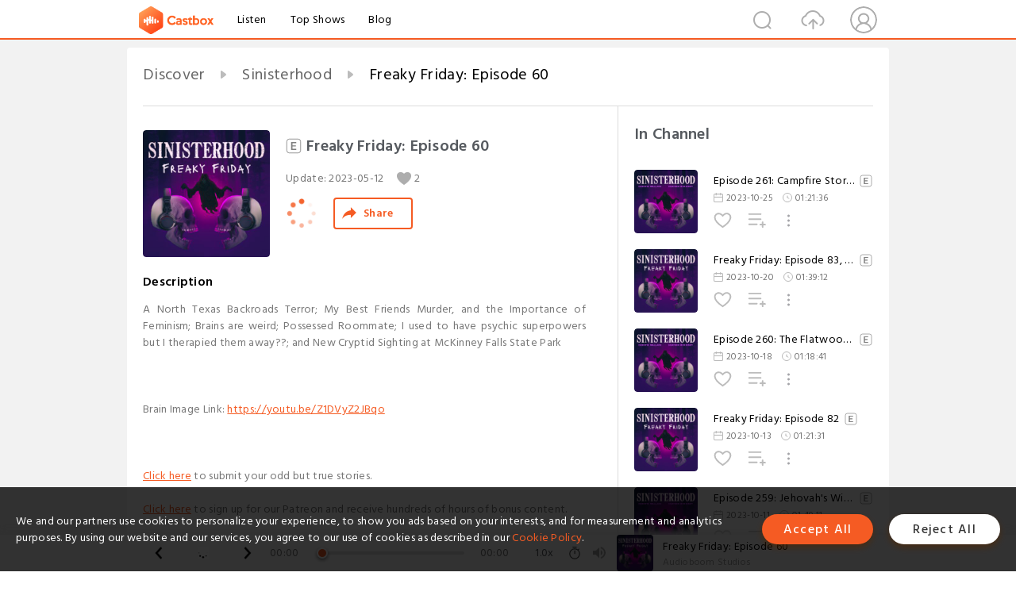

--- FILE ---
content_type: text/html; charset=utf-8
request_url: https://www.castbox.fm/episode/Freaky-Friday%3A-Episode-60-id3912922-id595146747
body_size: 24845
content:
<!DOCTYPE html>
<html lang="en">
<head>
  <meta charset="utf-8">
  <title>Freaky Friday: Episode 60</title>
  <link rel="canonical" href="https://castbox.fm/episode/Freaky-Friday%3A-Episode-60-id3912922-id595146747" >
  
  <link rel="dns-prefetch" href="https//s3.castbox.fm">
  <link rel="dns-prefetch" href="https//everest.castbox.fm">
  <link rel="dns-prefetch" href="https//data.castbox.fm">
  <meta http-equiv="X-UA-Compatible" content="IE=edge,chrome=1">
  <meta name="viewport" content="width=device-width, initial-scale=1, user-scalable=no" >
  
  <link rel="icon" href="https://s3.castbox.fm/app/castbox/static/images/logo_120.png" type="image/x-icon">
  <meta name="apple-mobile-web-app-title" content="Castbox">
  <meta name="apple-mobile-web-app-capable" content="yes">
  <meta name="twitter:site" content="@CastBox_FM" >
  <meta name="twitter:creator" content="@CastBox_FM">
  <meta name="twitter:domain" content="castbox.fm">
  
      <meta name="twitter:card" content="summary" >
      <meta name="twitter:card" content="player" >
      <meta name="twitter:player" content="https://castbox.fm/app/castbox/player/id3912922/id595146747?v=03" >
      <meta property="twitter:player:height" content="500">
      <meta property="twitter:player:width" content="500">
      <meta name="twitter:player:width" content="500" >
      <meta name="twitter:player:height" content="500" >
      <meta property="og:image:width" content="600" >
      <meta property="og:image:height" content="600" >
      
  <meta property="twitter:title" content="Freaky Friday: Episode 60" >
  <meta property="twitter:image" content="https://s3.castbox.fm/0b/04/59/d21106f5d6842d337dc3e0de62a5868831_scaled_v1_400.jpg" >
  <meta property="twitter:description" content="<div>A North Texas Backroads Terror; My Best Friends Murder, and the Importance of Feminism; Brains are weird; Possessed Roommate; I used to have psychi..." >
  <meta property="al:ios:url" content="castbox://episode/Freaky-Friday%3A-Episode-60-id3912922-id595146747" >
  <meta property="al:ios:app_store_id" content="1100218439" >
  <meta property="al:ios:app_name" content="Castbox" >
  <meta property="al:android:url" content="castbox://episode/Freaky-Friday%3A-Episode-60-id3912922-id595146747" >
  <meta property="al:android:package" content="fm.castbox.audiobook.radio.podcast" >
  <meta property="al:android:app_name" content="Castbox" >
  <meta property="al:web:url" content="https://castbox.fm/episode/Freaky-Friday%3A-Episode-60-id3912922-id595146747" >
  <meta property="fb:app_id" content="1840752496197771" >
  <meta property="og:type" content="article" >
  <meta property="og:site_name" content="Castbox" />
  <meta property="og:url" content="https://castbox.fm/episode/Freaky-Friday%3A-Episode-60-id3912922-id595146747" >
  <meta property="og:image" content="https://s3.castbox.fm/0b/04/59/d21106f5d6842d337dc3e0de62a5868831_scaled_v1_400.jpg" >
  <meta property="og:title" content="Freaky Friday: Episode 60" >
  <meta property="og:description" content="<div>A North Texas Backroads Terror; My Best Friends Murder, and the Importance of Feminism; Brains are weird; Possessed Roommate; I used to have psychi..." >
  <meta property="twitter:app:id:iphone" content="1243410543">
  <meta property="twitter:app:id:googleplay" content="fm.castbox.audiobook.radio.podcast">
  <meta name="description" content="<div>A North Texas Backroads Terror; My Best Friends Murder, and the Importance of Feminism; Brains are weird; Possessed Roommate; I used to have psychi..." >
  <meta name="keywords" content="Free iPhone Podcast App, Free Podcast App, Rachel Maddow, Bill Bur Podcast, NPR, WNYC, WBEZ, This American Life, In-audio Search, What is Podcasting, Serial Podcast, On Demand Podcast, Public Radio" >
  <meta name="theme-color" content="rgba(64, 64, 64, 0.9)" />
  <link rel="search" type="application/opensearchdescription+xml" href="https://castbox.fm/opensearch.xml" title="Castbox">
  
  <link href="https://fonts.googleapis.com/css?family=Hind+Siliguri:300,400,500,600" rel="stylesheet"><link rel="stylesheet" type="text/css" href="https://s3.castbox.fm/app/castbox/static/css/slick.min.css" >
  <script type="application/ld+json">
{"@context":"http://schema.org","@type":"BreadcrumbList","itemListElement":[{"@type":"ListItem","position":1,"item":{"@id":"https://castbox.fm/home","name":"Channels","image":"https://s3.castbox.fm/app/castbox/static/images/logo.png"}},{"@type":"ListItem","position":2,"item":{"@id":"https://castbox.fm/channel/Sinisterhood-id3912922","name":"Sinisterhood","image":"https://audioboom.com/i/40216407.jpg"}},{"@type":"ListItem","position":3,"item":{"@id":"https://castbox.fm/episode/Freaky-Friday%3A-Episode-60-id3912922-id595146747","name":"Freaky%20Friday%3A%20Episode%2060","image":"https://s3.castbox.fm/0b/04/59/d21106f5d6842d337dc3e0de62a5868831_scaled_v1_400.jpg"}}]}
</script>
  <link rel="manifest" id="pwaLink" href="/api/pwa/manifest.json">
  
  
  <script type='text/javascript'>
    if (document.documentElement.clientWidth <= 720) {
      document.documentElement.style.fontSize = document.documentElement.clientWidth / 7.2 + 'px'
    } else {
      document.documentElement.style.fontSize = '100px'
    }
    window.onloadcallback=function(){}
  </script>
  
  <link data-chunk="global" rel="stylesheet" href="https://s3.castbox.fm/webstatic/css/vendors~global.96c36ed4.chunk.css">
<link data-chunk="global" rel="stylesheet" href="https://s3.castbox.fm/webstatic/css/global.c7478bb9.chunk.css">
<link data-chunk="castbox.main" rel="stylesheet" href="https://s3.castbox.fm/webstatic/css/castbox.main.ed6e5c24.chunk.css">
<link data-chunk="genre" rel="stylesheet" href="https://s3.castbox.fm/webstatic/css/genre.504f9e8b.chunk.css">
<link data-chunk="ep" rel="stylesheet" href="https://s3.castbox.fm/webstatic/css/ep.fe499db8.chunk.css">
</head>
<body>
  <div id="root"><div class="castboxGlobal"><div style="width:0;height:0"><audio style="width:100%;height:100%" preload="auto"><source src="https://chtbl.com/track/4E942/pscrb.fm/rss/p/pdst.fm/e/clrtpod.com/m/audioboom.com/posts/8299583.mp3?modified=1691643733&amp;sid=5093333&amp;source=rss"/></audio></div><div class="castboxMain"><div class="mainBox"><div id="castboxHeader"><div class="castboxHeaderContainer"><div class="nav-item left navLogo"><a href="/"><img class="logoTextCover" src="https://s3.castbox.fm/webstatic/images/navLogo.c3d5a81b.png"/></a><a class="nav-item link" href="/home">Listen</a><a class="nav-item link" href="/categories/0">Top Shows</a><a class="nav-item link" href="/blog">Blog</a></div><div><div class="nav-item right topUserNav"><div class="userNav right"><div class="userNav-icon"><img class="userNav-img" src="https://s3.castbox.fm/webstatic/images/userIcon.06c408dc.png"/></div></div></div><div class="nav-item right upload"><a href="/creator/upload"><img class="img" src="https://s3.castbox.fm/webstatic/images/upload_icon.521c956a.png"/></a></div><div class="nav-item right search"><img class="img" src="https://s3.castbox.fm/webstatic/images/search_icon.3958760d.png"/></div></div></div></div><div style="padding-bottom:56px;min-height:100vh" id="childrenBox" class="childrenBox"><div class="topCon"></div><div class="topLeftCon"></div><div class="topRightCon"></div><div class="trackPlay clearfix childContent"><div style="text-align:left" class="guru-breadcrumb"><span class="guru-breadcrumb-item"><span style="max-width:40%" class="breadcrumb-text"><a href="/home">Discover</a></span><img class="breadcrumbImage" src="[data-uri]"/></span><span class="guru-breadcrumb-item"><span style="max-width:40%" class="breadcrumb-text"><a href="/channel/Sinisterhood-id3912922">Sinisterhood</a></span><img class="breadcrumbImage" src="[data-uri]"/></span><span class="guru-breadcrumb-item active"><span style="max-width:40%" class="breadcrumb-text">Freaky Friday: Episode 60</span></span></div><div class="leftContainer"><div class="trackinfo"><div class="trackinfo-cover" data-episode_id="8c301be42e823eee0362dfa22453e36cca5be04a-924839745cba4a8158b0d88f4c77cd227b335e2d"><div style="display:inline-block;height:100%;width:100%;overflow:hidden;border-radius:4px;background-color:#A9B8AD" class="coverImgContainer"><img style="display:inline-block;opacity:1;width:100%;height:100%" src="https://s3.castbox.fm/0b/04/59/d21106f5d6842d337dc3e0de62a5868831_scaled_v1_400.jpg" class="cover" alt="Freaky Friday: Episode 60" title="Freaky Friday: Episode 60"/></div></div><div class="trackinfo-titleBox"><h1 title="Freaky Friday: Episode 60" class="trackinfo-title isexplicit"><div id="box-pro-ellipsis-176932620200293" class="box-ellipsis box-ellipsis-lineClamp"><style>#box-pro-ellipsis-176932620200293{-webkit-line-clamp:2;}</style><span><img title="Explicit" class="explicit" src="[data-uri]"/>Freaky Friday: Episode 60</span></div></h1><div class="trackinfo-con-des"><span class="item">Update: <!-- -->2023-05-12</span><span class="item"><img class="heart" src="[data-uri]"/>2</span></div><div class="trackinfo-ctrls"><div class="player_play_btn pause loading " style="display:inline-block;cursor:pointer;margin-right:20px"></div><span><div class="sharePageBtn">Share</div></span></div></div><div class="trackinfo-des-title-wrapper"><p class="trackinfo-des-title ">Description</p></div><div class="trackinfo-des"><span class="box-ellipsis"><div><div>A North Texas Backroads Terror; My Best Friends Murder, and the Importance of Feminism; Brains are weird; Possessed Roommate; I used to have psychic superpowers but I therapied them away??; and New Cryptid Sighting at McKinney Falls State Park<br><br /><br><br />Brain Image Link: <a rel="nofollow"href="https://youtu.be/Z1DVyZ2JBqo?fbclid=IwAR2eXzziXpB36zru5iM3xTNiEbFwNmYTuYunro2dfe9hqlPWgQxe0B5IMbA">https://youtu.be/Z1DVyZ2JBqo</a><br><br /><br><br /><a rel="nofollow"href="https://www.sinisterhood.com/freakyfriday">Click here</a> to submit your odd but true stories.<br><br /><a rel="nofollow"href="https://www.patreon.com/sinisterhood">Click here</a> to sign up for our Patreon and receive hundreds of hours of bonus content.<br><br /><a rel="nofollow"href="https://www.sinisterhood.com/liveshows">Click here</a> for information and tickets for our 2023 FULL MOON ENERGY tour.<br><br /><a rel="nofollow"href="https://www.sinisterhood.com/review">Click here</a> to leave a review and tell us what you think of the show.<br><br /><br><br />Please consider supporting the companies that support us!<br><br />-Sinisterhood is sponsored by BetterHelp. Get 10% off your first month at <a rel="nofollow"href="http://www.betterhelp.com/SINISTER">betterhelp.com/SINISTER</a><br /></div></div></span></div><div class="seeMorebtn seeMorebtn_up"><img class="img" src="[data-uri]"/></div></div><div class="trackPlay-comment"><div id="comments" class="commentList"><div class="commentList-title"><span>Comments<!-- --> </span></div><div class="addComment clearfix"><form class="addCommentForm"><div class="commentInputBox"><input type="text" value="" class="commentInputBox-input" placeholder="Sign in to Comment"/><input type="submit" style="display:none"/></div><div class="userCover"><div style="display:inline-block;height:100%;width:100%;overflow:hidden;border-radius:4px;background-color:#A9B8AD" class="coverImgContainer"><img style="display:inline-block;opacity:1;width:100%;height:100%" src="[data-uri]" class="userCover-img"/></div></div></form></div><div class="commentList-box"><div class="commentListCon"><div><div style="text-align:center" id="LoadInline"><img style="width:.84rem;max-width:64px;height:.84rem;max-height:64px" src="[data-uri]" alt="loading"/></div></div></div></div></div></div></div><div class="rightContainer"><div class="rightContainer-item"><div class="TrackList"><div class="trackListCon"><div class="clearfix"><div class="trackListCon_title">In Channel</div></div><div class="trackListCon_list" style="height:600px"><div><section class="episodeRow isExplicit opacityinAnimate"><div class="ep-item isSmall"><div class="ep-item-cover"><a href="/episode/Episode-261%3A-Campfire-Stories-id3912922-id643295613"><div style="display:inline-block;height:100%;width:100%;overflow:hidden;border-radius:4px;background-color:#A9B8AD" class="coverImgContainer"><img style="display:inline-block;opacity:1;width:100%;height:100%" src="https://audioboom.com/i/40216407.jpg" class="image" alt="Episode 261: Campfire Stories" title="Episode 261: Campfire Stories"/></div></a></div><div class="ep-item-con"><a href="/episode/Episode-261%3A-Campfire-Stories-id3912922-id643295613"><p title="Episode 261: Campfire Stories" class="ep-item-con-title"><span class="ellipsis" style="display:inline-block">Episode 261: Campfire Stories</span><img title="Explicit" class="explicit" src="[data-uri]"/></p></a><p class="ep-item-con-des"><span class="item icon date">2023-10-25</span><span class="item icon time">01:21:36</span></p><div class="ep-item-con-btns"><p class="btn-item like"></p><span class="btn-item add-2epl"><div class="playlists-modal"><div class="playlists-modal-target"><div class="add-2epl-btn"></div></div></div></span><span class="btn-item add-2epl more-point"><div class="playlists-modal"><div class="playlists-modal-target"><div class="add-2epl-btn epl-more-action"></div></div></div></span></div></div><div class="ep-item-ctrls"><a class="ctrlItem play" href="/episode/Episode-261%3A-Campfire-Stories-id3912922-id643295613"></a></div></div><div class="audiobox"></div></section><section class="episodeRow isExplicit opacityinAnimate"><div class="ep-item isSmall"><div class="ep-item-cover"><a href="/episode/Freaky-Friday%3A-Episode-83%2C-feat.-Mike-Martin-and-Alex-Faciane-of-Chilluminati-id3912922-id641963396"><div style="display:inline-block;height:100%;width:100%;overflow:hidden;border-radius:4px;background-color:#A9B8AD" class="coverImgContainer"><img style="display:inline-block;opacity:1;width:100%;height:100%" src="https://s3.castbox.fm/0b/04/59/d21106f5d6842d337dc3e0de62a5868831_scaled_v1_400.jpg" class="image" alt="Freaky Friday: Episode 83, feat. Mike Martin and Alex Faciane of Chilluminati" title="Freaky Friday: Episode 83, feat. Mike Martin and Alex Faciane of Chilluminati"/></div></a></div><div class="ep-item-con"><a href="/episode/Freaky-Friday%3A-Episode-83%2C-feat.-Mike-Martin-and-Alex-Faciane-of-Chilluminati-id3912922-id641963396"><p title="Freaky Friday: Episode 83, feat. Mike Martin and Alex Faciane of Chilluminati" class="ep-item-con-title"><span class="ellipsis" style="display:inline-block">Freaky Friday: Episode 83, feat. Mike Martin and Alex Faciane of Chilluminati</span><img title="Explicit" class="explicit" src="[data-uri]"/></p></a><p class="ep-item-con-des"><span class="item icon date">2023-10-20</span><span class="item icon time">01:39:12</span></p><div class="ep-item-con-btns"><p class="btn-item like"></p><span class="btn-item add-2epl"><div class="playlists-modal"><div class="playlists-modal-target"><div class="add-2epl-btn"></div></div></div></span><span class="btn-item add-2epl more-point"><div class="playlists-modal"><div class="playlists-modal-target"><div class="add-2epl-btn epl-more-action"></div></div></div></span></div></div><div class="ep-item-ctrls"><a class="ctrlItem play" href="/episode/Freaky-Friday%3A-Episode-83%2C-feat.-Mike-Martin-and-Alex-Faciane-of-Chilluminati-id3912922-id641963396"></a></div></div><div class="audiobox"></div></section><section class="episodeRow isExplicit opacityinAnimate"><div class="ep-item isSmall"><div class="ep-item-cover"><a href="/episode/Episode-260%3A-The-Flatwoods-Monster-id3912922-id641353372"><div style="display:inline-block;height:100%;width:100%;overflow:hidden;border-radius:4px;background-color:#A9B8AD" class="coverImgContainer"><img style="display:inline-block;opacity:1;width:100%;height:100%" src="https://audioboom.com/i/40216407.jpg" class="image" alt="Episode 260: The Flatwoods Monster" title="Episode 260: The Flatwoods Monster"/></div></a></div><div class="ep-item-con"><a href="/episode/Episode-260%3A-The-Flatwoods-Monster-id3912922-id641353372"><p title="Episode 260: The Flatwoods Monster" class="ep-item-con-title"><span class="ellipsis" style="display:inline-block">Episode 260: The Flatwoods Monster</span><img title="Explicit" class="explicit" src="[data-uri]"/></p></a><p class="ep-item-con-des"><span class="item icon date">2023-10-18</span><span class="item icon time">01:18:41</span></p><div class="ep-item-con-btns"><p class="btn-item like"></p><span class="btn-item add-2epl"><div class="playlists-modal"><div class="playlists-modal-target"><div class="add-2epl-btn"></div></div></div></span><span class="btn-item add-2epl more-point"><div class="playlists-modal"><div class="playlists-modal-target"><div class="add-2epl-btn epl-more-action"></div></div></div></span></div></div><div class="ep-item-ctrls"><a class="ctrlItem play" href="/episode/Episode-260%3A-The-Flatwoods-Monster-id3912922-id641353372"></a></div></div><div class="audiobox"></div></section><section class="episodeRow isExplicit opacityinAnimate"><div class="ep-item isSmall"><div class="ep-item-cover"><a href="/episode/Freaky-Friday%3A-Episode-82-id3912922-id640186025"><div style="display:inline-block;height:100%;width:100%;overflow:hidden;border-radius:4px;background-color:#A9B8AD" class="coverImgContainer"><img style="display:inline-block;opacity:1;width:100%;height:100%" src="https://s3.castbox.fm/0b/04/59/d21106f5d6842d337dc3e0de62a5868831_scaled_v1_400.jpg" class="image" alt="Freaky Friday: Episode 82" title="Freaky Friday: Episode 82"/></div></a></div><div class="ep-item-con"><a href="/episode/Freaky-Friday%3A-Episode-82-id3912922-id640186025"><p title="Freaky Friday: Episode 82" class="ep-item-con-title"><span class="ellipsis" style="display:inline-block">Freaky Friday: Episode 82</span><img title="Explicit" class="explicit" src="[data-uri]"/></p></a><p class="ep-item-con-des"><span class="item icon date">2023-10-13</span><span class="item icon time">01:21:31</span></p><div class="ep-item-con-btns"><p class="btn-item like"></p><span class="btn-item add-2epl"><div class="playlists-modal"><div class="playlists-modal-target"><div class="add-2epl-btn"></div></div></div></span><span class="btn-item add-2epl more-point"><div class="playlists-modal"><div class="playlists-modal-target"><div class="add-2epl-btn epl-more-action"></div></div></div></span></div></div><div class="ep-item-ctrls"><a class="ctrlItem play" href="/episode/Freaky-Friday%3A-Episode-82-id3912922-id640186025"></a></div></div><div class="audiobox"></div></section><section class="episodeRow isExplicit opacityinAnimate"><div class="ep-item isSmall"><div class="ep-item-cover"><a href="/episode/Episode-259%3A-Jehovah&#x27;s-Witnesses---Part-3-id3912922-id639488856"><div style="display:inline-block;height:100%;width:100%;overflow:hidden;border-radius:4px;background-color:#A9B8AD" class="coverImgContainer"><img style="display:inline-block;opacity:1;width:100%;height:100%" src="https://audioboom.com/i/40216407.jpg" class="image" alt="Episode 259: Jehovah&#x27;s Witnesses - Part 3" title="Episode 259: Jehovah&#x27;s Witnesses - Part 3"/></div></a></div><div class="ep-item-con"><a href="/episode/Episode-259%3A-Jehovah&#x27;s-Witnesses---Part-3-id3912922-id639488856"><p title="Episode 259: Jehovah&#x27;s Witnesses - Part 3" class="ep-item-con-title"><span class="ellipsis" style="display:inline-block">Episode 259: Jehovah&#x27;s Witnesses - Part 3</span><img title="Explicit" class="explicit" src="[data-uri]"/></p></a><p class="ep-item-con-des"><span class="item icon date">2023-10-11</span><span class="item icon time">01:49:11</span></p><div class="ep-item-con-btns"><p class="btn-item like"></p><span class="btn-item add-2epl"><div class="playlists-modal"><div class="playlists-modal-target"><div class="add-2epl-btn"></div></div></div></span><span class="btn-item add-2epl more-point"><div class="playlists-modal"><div class="playlists-modal-target"><div class="add-2epl-btn epl-more-action"></div></div></div></span></div></div><div class="ep-item-ctrls"><a class="ctrlItem play" href="/episode/Episode-259%3A-Jehovah&#x27;s-Witnesses---Part-3-id3912922-id639488856"></a></div></div><div class="audiobox"></div></section><section class="episodeRow isExplicit opacityinAnimate"><div class="ep-item isSmall"><div class="ep-item-cover"><a href="/episode/Freaky-Friday%3A-Episode-81%2C-feat.-Brandon-Schexnayder-of-Southern-Gothic-id3912922-id638156845"><div style="display:inline-block;height:100%;width:100%;overflow:hidden;border-radius:4px;background-color:#A9B8AD" class="coverImgContainer"><img style="display:inline-block;opacity:1;width:100%;height:100%" src="https://s3.castbox.fm/0b/04/59/d21106f5d6842d337dc3e0de62a5868831_scaled_v1_400.jpg" class="image" alt="Freaky Friday: Episode 81, feat. Brandon Schexnayder of Southern Gothic" title="Freaky Friday: Episode 81, feat. Brandon Schexnayder of Southern Gothic"/></div></a></div><div class="ep-item-con"><a href="/episode/Freaky-Friday%3A-Episode-81%2C-feat.-Brandon-Schexnayder-of-Southern-Gothic-id3912922-id638156845"><p title="Freaky Friday: Episode 81, feat. Brandon Schexnayder of Southern Gothic" class="ep-item-con-title"><span class="ellipsis" style="display:inline-block">Freaky Friday: Episode 81, feat. Brandon Schexnayder of Southern Gothic</span><img title="Explicit" class="explicit" src="[data-uri]"/></p></a><p class="ep-item-con-des"><span class="item icon date">2023-10-06</span><span class="item icon time">01:41:28</span></p><div class="ep-item-con-btns"><p class="btn-item like"></p><span class="btn-item add-2epl"><div class="playlists-modal"><div class="playlists-modal-target"><div class="add-2epl-btn"></div></div></div></span><span class="btn-item add-2epl more-point"><div class="playlists-modal"><div class="playlists-modal-target"><div class="add-2epl-btn epl-more-action"></div></div></div></span></div></div><div class="ep-item-ctrls"><a class="ctrlItem play" href="/episode/Freaky-Friday%3A-Episode-81%2C-feat.-Brandon-Schexnayder-of-Southern-Gothic-id3912922-id638156845"></a></div></div><div class="audiobox"></div></section><section class="episodeRow isExplicit opacityinAnimate"><div class="ep-item isSmall"><div class="ep-item-cover"><a href="/episode/Episode-258%3A-Jehovah&#x27;s-Witnesses---Part-2-id3912922-id637558403"><div style="display:inline-block;height:100%;width:100%;overflow:hidden;border-radius:4px;background-color:#A9B8AD" class="coverImgContainer"><img style="display:inline-block;opacity:1;width:100%;height:100%" src="https://audioboom.com/i/40216407.jpg" class="image" alt="Episode 258: Jehovah&#x27;s Witnesses - Part 2" title="Episode 258: Jehovah&#x27;s Witnesses - Part 2"/></div></a></div><div class="ep-item-con"><a href="/episode/Episode-258%3A-Jehovah&#x27;s-Witnesses---Part-2-id3912922-id637558403"><p title="Episode 258: Jehovah&#x27;s Witnesses - Part 2" class="ep-item-con-title"><span class="ellipsis" style="display:inline-block">Episode 258: Jehovah&#x27;s Witnesses - Part 2</span><img title="Explicit" class="explicit" src="[data-uri]"/></p></a><p class="ep-item-con-des"><span class="item icon date">2023-10-04</span><span class="item icon time">01:48:39</span></p><div class="ep-item-con-btns"><p class="btn-item like"></p><span class="btn-item add-2epl"><div class="playlists-modal"><div class="playlists-modal-target"><div class="add-2epl-btn"></div></div></div></span><span class="btn-item add-2epl more-point"><div class="playlists-modal"><div class="playlists-modal-target"><div class="add-2epl-btn epl-more-action"></div></div></div></span></div></div><div class="ep-item-ctrls"><a class="ctrlItem play" href="/episode/Episode-258%3A-Jehovah&#x27;s-Witnesses---Part-2-id3912922-id637558403"></a></div></div><div class="audiobox"></div></section><section class="episodeRow isExplicit opacityinAnimate"><div class="ep-item isSmall"><div class="ep-item-cover"><a href="/episode/Freaky-Friday%3A-Episode-80---Jehovah&#x27;s-Witness-Edition-id3912922-id636180134"><div style="display:inline-block;height:100%;width:100%;overflow:hidden;border-radius:4px;background-color:#A9B8AD" class="coverImgContainer"><img style="display:inline-block;opacity:1;width:100%;height:100%" src="https://s3.castbox.fm/0b/04/59/d21106f5d6842d337dc3e0de62a5868831_scaled_v1_400.jpg" class="image" alt="Freaky Friday: Episode 80 - Jehovah&#x27;s Witness Edition" title="Freaky Friday: Episode 80 - Jehovah&#x27;s Witness Edition"/></div></a></div><div class="ep-item-con"><a href="/episode/Freaky-Friday%3A-Episode-80---Jehovah&#x27;s-Witness-Edition-id3912922-id636180134"><p title="Freaky Friday: Episode 80 - Jehovah&#x27;s Witness Edition" class="ep-item-con-title"><span class="ellipsis" style="display:inline-block">Freaky Friday: Episode 80 - Jehovah&#x27;s Witness Edition</span><img title="Explicit" class="explicit" src="[data-uri]"/></p></a><p class="ep-item-con-des"><span class="item icon date">2023-09-29</span><span class="item icon time">01:33:03</span></p><div class="ep-item-con-btns"><p class="btn-item like"></p><span class="btn-item add-2epl"><div class="playlists-modal"><div class="playlists-modal-target"><div class="add-2epl-btn"></div></div></div></span><span class="btn-item add-2epl more-point"><div class="playlists-modal"><div class="playlists-modal-target"><div class="add-2epl-btn epl-more-action"></div></div></div></span></div></div><div class="ep-item-ctrls"><a class="ctrlItem play" href="/episode/Freaky-Friday%3A-Episode-80---Jehovah&#x27;s-Witness-Edition-id3912922-id636180134"></a></div></div><div class="audiobox"></div></section><section class="episodeRow isExplicit opacityinAnimate"><div class="ep-item isSmall"><div class="ep-item-cover"><a href="/episode/Episode-257%3A-Jehovah&#x27;s-Witnesses---Part-1-id3912922-id635500315"><div style="display:inline-block;height:100%;width:100%;overflow:hidden;border-radius:4px;background-color:#A9B8AD" class="coverImgContainer"><img style="display:inline-block;opacity:1;width:100%;height:100%" src="https://audioboom.com/i/40216407.jpg" class="image" alt="Episode 257: Jehovah&#x27;s Witnesses - Part 1" title="Episode 257: Jehovah&#x27;s Witnesses - Part 1"/></div></a></div><div class="ep-item-con"><a href="/episode/Episode-257%3A-Jehovah&#x27;s-Witnesses---Part-1-id3912922-id635500315"><p title="Episode 257: Jehovah&#x27;s Witnesses - Part 1" class="ep-item-con-title"><span class="ellipsis" style="display:inline-block">Episode 257: Jehovah&#x27;s Witnesses - Part 1</span><img title="Explicit" class="explicit" src="[data-uri]"/></p></a><p class="ep-item-con-des"><span class="item icon date">2023-09-27</span><span class="item icon time">01:52:04</span></p><div class="ep-item-con-btns"><p class="btn-item like"></p><span class="btn-item add-2epl"><div class="playlists-modal"><div class="playlists-modal-target"><div class="add-2epl-btn"></div></div></div></span><span class="btn-item add-2epl more-point"><div class="playlists-modal"><div class="playlists-modal-target"><div class="add-2epl-btn epl-more-action"></div></div></div></span></div></div><div class="ep-item-ctrls"><a class="ctrlItem play" href="/episode/Episode-257%3A-Jehovah&#x27;s-Witnesses---Part-1-id3912922-id635500315"></a></div></div><div class="audiobox"></div></section><section class="episodeRow isExplicit opacityinAnimate"><div class="ep-item isSmall"><div class="ep-item-cover"><a href="/episode/Freaky-Friday%3A-Episode-79%2C-feat.-Daisy-Eagan-of-Strange-%26-Unexplained-id3912922-id634029155"><div style="display:inline-block;height:100%;width:100%;overflow:hidden;border-radius:4px;background-color:#A9B8AD" class="coverImgContainer"><img style="display:inline-block;opacity:1;width:100%;height:100%" src="https://s3.castbox.fm/0b/04/59/d21106f5d6842d337dc3e0de62a5868831_scaled_v1_400.jpg" class="image" alt="Freaky Friday: Episode 79, feat. Daisy Eagan of Strange &amp; Unexplained" title="Freaky Friday: Episode 79, feat. Daisy Eagan of Strange &amp; Unexplained"/></div></a></div><div class="ep-item-con"><a href="/episode/Freaky-Friday%3A-Episode-79%2C-feat.-Daisy-Eagan-of-Strange-%26-Unexplained-id3912922-id634029155"><p title="Freaky Friday: Episode 79, feat. Daisy Eagan of Strange &amp; Unexplained" class="ep-item-con-title"><span class="ellipsis" style="display:inline-block">Freaky Friday: Episode 79, feat. Daisy Eagan of Strange &amp; Unexplained</span><img title="Explicit" class="explicit" src="[data-uri]"/></p></a><p class="ep-item-con-des"><span class="item icon date">2023-09-22</span><span class="item icon time">01:37:18</span></p><div class="ep-item-con-btns"><p class="btn-item like"></p><span class="btn-item add-2epl"><div class="playlists-modal"><div class="playlists-modal-target"><div class="add-2epl-btn"></div></div></div></span><span class="btn-item add-2epl more-point"><div class="playlists-modal"><div class="playlists-modal-target"><div class="add-2epl-btn epl-more-action"></div></div></div></span></div></div><div class="ep-item-ctrls"><a class="ctrlItem play" href="/episode/Freaky-Friday%3A-Episode-79%2C-feat.-Daisy-Eagan-of-Strange-%26-Unexplained-id3912922-id634029155"></a></div></div><div class="audiobox"></div></section><section class="episodeRow isExplicit opacityinAnimate"><div class="ep-item isSmall"><div class="ep-item-cover"><a href="/episode/Episode-256%3A-Bad-Ass-Women-Revisited-id3912922-id633428533"><div style="display:inline-block;height:100%;width:100%;overflow:hidden;border-radius:4px;background-color:#A9B8AD" class="coverImgContainer"><img style="display:inline-block;opacity:1;width:100%;height:100%" src="https://audioboom.com/i/40216407.jpg" class="image" alt="Episode 256: Bad Ass Women Revisited" title="Episode 256: Bad Ass Women Revisited"/></div></a></div><div class="ep-item-con"><a href="/episode/Episode-256%3A-Bad-Ass-Women-Revisited-id3912922-id633428533"><p title="Episode 256: Bad Ass Women Revisited" class="ep-item-con-title"><span class="ellipsis" style="display:inline-block">Episode 256: Bad Ass Women Revisited</span><img title="Explicit" class="explicit" src="[data-uri]"/></p></a><p class="ep-item-con-des"><span class="item icon date">2023-09-20</span><span class="item icon time">01:49:20</span></p><div class="ep-item-con-btns"><p class="btn-item like"></p><span class="btn-item add-2epl"><div class="playlists-modal"><div class="playlists-modal-target"><div class="add-2epl-btn"></div></div></div></span><span class="btn-item add-2epl more-point"><div class="playlists-modal"><div class="playlists-modal-target"><div class="add-2epl-btn epl-more-action"></div></div></div></span></div></div><div class="ep-item-ctrls"><a class="ctrlItem play" href="/episode/Episode-256%3A-Bad-Ass-Women-Revisited-id3912922-id633428533"></a></div></div><div class="audiobox"></div></section><section class="episodeRow isExplicit opacityinAnimate"><div class="ep-item isSmall"><div class="ep-item-cover"><a href="/episode/Freaky-Friday%3A-Episode-78-id3912922-id632158398"><div style="display:inline-block;height:100%;width:100%;overflow:hidden;border-radius:4px;background-color:#A9B8AD" class="coverImgContainer"><img style="display:inline-block;opacity:1;width:100%;height:100%" src="https://s3.castbox.fm/0b/04/59/d21106f5d6842d337dc3e0de62a5868831_scaled_v1_400.jpg" class="image" alt="Freaky Friday: Episode 78" title="Freaky Friday: Episode 78"/></div></a></div><div class="ep-item-con"><a href="/episode/Freaky-Friday%3A-Episode-78-id3912922-id632158398"><p title="Freaky Friday: Episode 78" class="ep-item-con-title"><span class="ellipsis" style="display:inline-block">Freaky Friday: Episode 78</span><img title="Explicit" class="explicit" src="[data-uri]"/></p></a><p class="ep-item-con-des"><span class="item icon date">2023-09-15</span><span class="item icon time">01:12:32</span></p><div class="ep-item-con-btns"><p class="btn-item like"></p><span class="btn-item add-2epl"><div class="playlists-modal"><div class="playlists-modal-target"><div class="add-2epl-btn"></div></div></div></span><span class="btn-item add-2epl more-point"><div class="playlists-modal"><div class="playlists-modal-target"><div class="add-2epl-btn epl-more-action"></div></div></div></span></div></div><div class="ep-item-ctrls"><a class="ctrlItem play" href="/episode/Freaky-Friday%3A-Episode-78-id3912922-id632158398"></a></div></div><div class="audiobox"></div></section><section class="episodeRow isExplicit opacityinAnimate"><div class="ep-item isSmall"><div class="ep-item-cover"><a href="/episode/Bonus-Episode%3A-A-conversation-with-Randall-Nickerson%2C-filmmaker---&quot;Ariel-Phenomenon&quot;-id3912922-id631923170"><div style="display:inline-block;height:100%;width:100%;overflow:hidden;border-radius:4px;background-color:#A9B8AD" class="coverImgContainer"><img style="display:inline-block;opacity:1;width:100%;height:100%" src="https://audioboom.com/i/40216407.jpg" class="image" alt="Bonus Episode: A conversation with Randall Nickerson, filmmaker - &quot;Ariel Phenomenon&quot;" title="Bonus Episode: A conversation with Randall Nickerson, filmmaker - &quot;Ariel Phenomenon&quot;"/></div></a></div><div class="ep-item-con"><a href="/episode/Bonus-Episode%3A-A-conversation-with-Randall-Nickerson%2C-filmmaker---&quot;Ariel-Phenomenon&quot;-id3912922-id631923170"><p title="Bonus Episode: A conversation with Randall Nickerson, filmmaker - &quot;Ariel Phenomenon&quot;" class="ep-item-con-title"><span class="ellipsis" style="display:inline-block">Bonus Episode: A conversation with Randall Nickerson, filmmaker - &quot;Ariel Phenomenon&quot;</span><img title="Explicit" class="explicit" src="[data-uri]"/></p></a><p class="ep-item-con-des"><span class="item icon date">2023-09-14</span><span class="item icon time">01:07:42</span></p><div class="ep-item-con-btns"><p class="btn-item like"></p><span class="btn-item add-2epl"><div class="playlists-modal"><div class="playlists-modal-target"><div class="add-2epl-btn"></div></div></div></span><span class="btn-item add-2epl more-point"><div class="playlists-modal"><div class="playlists-modal-target"><div class="add-2epl-btn epl-more-action"></div></div></div></span></div></div><div class="ep-item-ctrls"><a class="ctrlItem play" href="/episode/Bonus-Episode%3A-A-conversation-with-Randall-Nickerson%2C-filmmaker---&quot;Ariel-Phenomenon&quot;-id3912922-id631923170"></a></div></div><div class="audiobox"></div></section><section class="episodeRow isExplicit opacityinAnimate"><div class="ep-item isSmall"><div class="ep-item-cover"><a href="/episode/Episode-255%3A-The-Wrongful-Conviction-of-Marcellus-Williams-id3912922-id631682876"><div style="display:inline-block;height:100%;width:100%;overflow:hidden;border-radius:4px;background-color:#A9B8AD" class="coverImgContainer"><img style="display:inline-block;opacity:1;width:100%;height:100%" src="https://audioboom.com/i/40216407.jpg" class="image" alt="Episode 255: The Wrongful Conviction of Marcellus Williams" title="Episode 255: The Wrongful Conviction of Marcellus Williams"/></div></a></div><div class="ep-item-con"><a href="/episode/Episode-255%3A-The-Wrongful-Conviction-of-Marcellus-Williams-id3912922-id631682876"><p title="Episode 255: The Wrongful Conviction of Marcellus Williams" class="ep-item-con-title"><span class="ellipsis" style="display:inline-block">Episode 255: The Wrongful Conviction of Marcellus Williams</span><img title="Explicit" class="explicit" src="[data-uri]"/></p></a><p class="ep-item-con-des"><span class="item icon date">2023-09-13</span><span class="item icon time">01:31:07</span></p><div class="ep-item-con-btns"><p class="btn-item like"></p><span class="btn-item add-2epl"><div class="playlists-modal"><div class="playlists-modal-target"><div class="add-2epl-btn"></div></div></div></span><span class="btn-item add-2epl more-point"><div class="playlists-modal"><div class="playlists-modal-target"><div class="add-2epl-btn epl-more-action"></div></div></div></span></div></div><div class="ep-item-ctrls"><a class="ctrlItem play" href="/episode/Episode-255%3A-The-Wrongful-Conviction-of-Marcellus-Williams-id3912922-id631682876"></a></div></div><div class="audiobox"></div></section><section class="episodeRow isExplicit opacityinAnimate"><div class="ep-item isSmall"><div class="ep-item-cover"><a href="/episode/Freaky-Friday%3A-Episode-77-id3912922-id630529086"><div style="display:inline-block;height:100%;width:100%;overflow:hidden;border-radius:4px;background-color:#A9B8AD" class="coverImgContainer"><img style="display:inline-block;opacity:1;width:100%;height:100%" src="https://s3.castbox.fm/0b/04/59/d21106f5d6842d337dc3e0de62a5868831_scaled_v1_400.jpg" class="image" alt="Freaky Friday: Episode 77" title="Freaky Friday: Episode 77"/></div></a></div><div class="ep-item-con"><a href="/episode/Freaky-Friday%3A-Episode-77-id3912922-id630529086"><p title="Freaky Friday: Episode 77" class="ep-item-con-title"><span class="ellipsis" style="display:inline-block">Freaky Friday: Episode 77</span><img title="Explicit" class="explicit" src="[data-uri]"/></p></a><p class="ep-item-con-des"><span class="item icon date">2023-09-08</span><span class="item icon time">01:18:01</span></p><div class="ep-item-con-btns"><p class="btn-item like"></p><span class="btn-item add-2epl"><div class="playlists-modal"><div class="playlists-modal-target"><div class="add-2epl-btn"></div></div></div></span><span class="btn-item add-2epl more-point"><div class="playlists-modal"><div class="playlists-modal-target"><div class="add-2epl-btn epl-more-action"></div></div></div></span></div></div><div class="ep-item-ctrls"><a class="ctrlItem play" href="/episode/Freaky-Friday%3A-Episode-77-id3912922-id630529086"></a></div></div><div class="audiobox"></div></section><section class="episodeRow isExplicit opacityinAnimate"><div class="ep-item isSmall"><div class="ep-item-cover"><a href="/episode/Episode-254%3A-The-Wendigo-id3912922-id629956033"><div style="display:inline-block;height:100%;width:100%;overflow:hidden;border-radius:4px;background-color:#A9B8AD" class="coverImgContainer"><img style="display:inline-block;opacity:1;width:100%;height:100%" src="https://audioboom.com/i/40216407.jpg" class="image" alt="Episode 254: The Wendigo" title="Episode 254: The Wendigo"/></div></a></div><div class="ep-item-con"><a href="/episode/Episode-254%3A-The-Wendigo-id3912922-id629956033"><p title="Episode 254: The Wendigo" class="ep-item-con-title"><span class="ellipsis" style="display:inline-block">Episode 254: The Wendigo</span><img title="Explicit" class="explicit" src="[data-uri]"/></p></a><p class="ep-item-con-des"><span class="item icon date">2023-09-06</span><span class="item icon time">01:13:09</span></p><div class="ep-item-con-btns"><p class="btn-item like"></p><span class="btn-item add-2epl"><div class="playlists-modal"><div class="playlists-modal-target"><div class="add-2epl-btn"></div></div></div></span><span class="btn-item add-2epl more-point"><div class="playlists-modal"><div class="playlists-modal-target"><div class="add-2epl-btn epl-more-action"></div></div></div></span></div></div><div class="ep-item-ctrls"><a class="ctrlItem play" href="/episode/Episode-254%3A-The-Wendigo-id3912922-id629956033"></a></div></div><div class="audiobox"></div></section><section class="episodeRow isExplicit opacityinAnimate"><div class="ep-item isSmall"><div class="ep-item-cover"><a href="/episode/Freaky-Friday%3A-Episode-76-id3912922-id628686693"><div style="display:inline-block;height:100%;width:100%;overflow:hidden;border-radius:4px;background-color:#A9B8AD" class="coverImgContainer"><img style="display:inline-block;opacity:1;width:100%;height:100%" src="https://s3.castbox.fm/0b/04/59/d21106f5d6842d337dc3e0de62a5868831_scaled_v1_400.jpg" class="image" alt="Freaky Friday: Episode 76" title="Freaky Friday: Episode 76"/></div></a></div><div class="ep-item-con"><a href="/episode/Freaky-Friday%3A-Episode-76-id3912922-id628686693"><p title="Freaky Friday: Episode 76" class="ep-item-con-title"><span class="ellipsis" style="display:inline-block">Freaky Friday: Episode 76</span><img title="Explicit" class="explicit" src="[data-uri]"/></p></a><p class="ep-item-con-des"><span class="item icon date">2023-09-01</span><span class="item icon time">01:25:43</span></p><div class="ep-item-con-btns"><p class="btn-item like"></p><span class="btn-item add-2epl"><div class="playlists-modal"><div class="playlists-modal-target"><div class="add-2epl-btn"></div></div></div></span><span class="btn-item add-2epl more-point"><div class="playlists-modal"><div class="playlists-modal-target"><div class="add-2epl-btn epl-more-action"></div></div></div></span></div></div><div class="ep-item-ctrls"><a class="ctrlItem play" href="/episode/Freaky-Friday%3A-Episode-76-id3912922-id628686693"></a></div></div><div class="audiobox"></div></section><section class="episodeRow isExplicit opacityinAnimate"><div class="ep-item isSmall"><div class="ep-item-cover"><a href="/episode/Best-of-Patreon%3A-July-2023-id3912922-id628551633"><div style="display:inline-block;height:100%;width:100%;overflow:hidden;border-radius:4px;background-color:#A9B8AD" class="coverImgContainer"><img style="display:inline-block;opacity:1;width:100%;height:100%" src="https://s3.castbox.fm/49/87/c3/0d8234355c8884357cb3bd89d8aead3c7c_scaled_v1_400.jpg" class="image" alt="Best of Patreon: July 2023" title="Best of Patreon: July 2023"/></div></a></div><div class="ep-item-con"><a href="/episode/Best-of-Patreon%3A-July-2023-id3912922-id628551633"><p title="Best of Patreon: July 2023" class="ep-item-con-title"><span class="ellipsis" style="display:inline-block">Best of Patreon: July 2023</span><img title="Explicit" class="explicit" src="[data-uri]"/></p></a><p class="ep-item-con-des"><span class="item icon date">2023-08-31</span><span class="item icon time">35:41</span></p><div class="ep-item-con-btns"><p class="btn-item like"></p><span class="btn-item add-2epl"><div class="playlists-modal"><div class="playlists-modal-target"><div class="add-2epl-btn"></div></div></div></span><span class="btn-item add-2epl more-point"><div class="playlists-modal"><div class="playlists-modal-target"><div class="add-2epl-btn epl-more-action"></div></div></div></span></div></div><div class="ep-item-ctrls"><a class="ctrlItem play" href="/episode/Best-of-Patreon%3A-July-2023-id3912922-id628551633"></a></div></div><div class="audiobox"></div></section><section class="episodeRow isExplicit opacityinAnimate"><div class="ep-item isSmall"><div class="ep-item-cover"><a href="/episode/Episode-253%3A-The-Murder-of-Chris-Regan---Part-2-id3912922-id628161997"><div style="display:inline-block;height:100%;width:100%;overflow:hidden;border-radius:4px;background-color:#A9B8AD" class="coverImgContainer"><img style="display:inline-block;opacity:1;width:100%;height:100%" src="https://audioboom.com/i/40216407.jpg" class="image" alt="Episode 253: The Murder of Chris Regan - Part 2" title="Episode 253: The Murder of Chris Regan - Part 2"/></div></a></div><div class="ep-item-con"><a href="/episode/Episode-253%3A-The-Murder-of-Chris-Regan---Part-2-id3912922-id628161997"><p title="Episode 253: The Murder of Chris Regan - Part 2" class="ep-item-con-title"><span class="ellipsis" style="display:inline-block">Episode 253: The Murder of Chris Regan - Part 2</span><img title="Explicit" class="explicit" src="[data-uri]"/></p></a><p class="ep-item-con-des"><span class="item icon date">2023-08-30</span><span class="item icon time">01:36:15</span></p><div class="ep-item-con-btns"><p class="btn-item like"></p><span class="btn-item add-2epl"><div class="playlists-modal"><div class="playlists-modal-target"><div class="add-2epl-btn"></div></div></div></span><span class="btn-item add-2epl more-point"><div class="playlists-modal"><div class="playlists-modal-target"><div class="add-2epl-btn epl-more-action"></div></div></div></span></div></div><div class="ep-item-ctrls"><a class="ctrlItem play" href="/episode/Episode-253%3A-The-Murder-of-Chris-Regan---Part-2-id3912922-id628161997"></a></div></div><div class="audiobox"></div></section><section class="episodeRow isExplicit opacityinAnimate"><div class="ep-item isSmall"><div class="ep-item-cover"><a href="/episode/Freaky-Friday%3A-Episode-75-id3912922-id627025672"><div style="display:inline-block;height:100%;width:100%;overflow:hidden;border-radius:4px;background-color:#A9B8AD" class="coverImgContainer"><img style="display:inline-block;opacity:1;width:100%;height:100%" src="https://s3.castbox.fm/0b/04/59/d21106f5d6842d337dc3e0de62a5868831_scaled_v1_400.jpg" class="image" alt="Freaky Friday: Episode 75" title="Freaky Friday: Episode 75"/></div></a></div><div class="ep-item-con"><a href="/episode/Freaky-Friday%3A-Episode-75-id3912922-id627025672"><p title="Freaky Friday: Episode 75" class="ep-item-con-title"><span class="ellipsis" style="display:inline-block">Freaky Friday: Episode 75</span><img title="Explicit" class="explicit" src="[data-uri]"/></p></a><p class="ep-item-con-des"><span class="item icon date">2023-08-25</span><span class="item icon time">01:19:19</span></p><div class="ep-item-con-btns"><p class="btn-item like"></p><span class="btn-item add-2epl"><div class="playlists-modal"><div class="playlists-modal-target"><div class="add-2epl-btn"></div></div></div></span><span class="btn-item add-2epl more-point"><div class="playlists-modal"><div class="playlists-modal-target"><div class="add-2epl-btn epl-more-action"></div></div></div></span></div></div><div class="ep-item-ctrls"><a class="ctrlItem play" href="/episode/Freaky-Friday%3A-Episode-75-id3912922-id627025672"></a></div></div><div class="audiobox"></div></section><div style="text-align:center" id="LoadInline"><img style="width:.84rem;max-width:64px;height:.84rem;max-height:64px" src="[data-uri]" alt="loading"/></div></div></div></div></div></div><div class="rightContainer-item adBanner fadeInUp animated"><div style="display:none"></div></div><div class="footer-wrapper "><div class="rightContainer-item downloadPlay"><div class="downloadPlay-title-empty"></div><div class="downloadPlay-item clearfix google"><div class="link"><a target="_black" href="https://play.google.com/store/apps/details?id=fm.castbox.audiobook.radio.podcast&amp;referrer=utm_source%3Dcastbox_web%26utm_medium%3Dlink%26utm_campaign%3Dweb_right_bar%26utm_content%3D"><img style="width:100%" class="store" src="https://s3.castbox.fm/fa/00/5a/19fd024f1fa0d92ce80cd72cfe.png" alt="Google Play" title="Google Play"/></a></div><div class="text">Download from Google Play</div></div><div class="downloadPlay-item clearfix google"><div class="link"><a target="_black" href="https://itunes.apple.com/app/castbox-radio/id1243410543?pt=118301901&amp;mt=8&amp;ct=web_right_bar"><img style="width:100%" class="store" src="https://s3.castbox.fm/8a/81/60/605a1c40698998c6ff2ba624ea.png" alt="Castbox" title="App Store"/></a></div><div class="text">Download from App Store</div></div></div><div class="rightFooter rightContainer-item clearfix"><ul class="footerLinks"><li class="footerLinks-item"><a href="https://helpcenter.castbox.fm/portal/kb">FAQs</a></li></ul><div class="footerCounrtySel"><div><div class="footer_select_country"><img class="countryCover" src="/app/castbox/static/images/flags/us.svg" alt="us"/><span class="countryName">United States</span></div></div></div></div></div></div></div></div><div class="mainBoxFooter"><div class="castboxFooterBar"><div class="footemain"><div class="PlayControl"><span class="back icon"></span><span class="playBtn icon pause loading"></span><span class="forward icon"></span></div><div class="sticker"><div class="player-stick"><div class="current-time">00:00</div><div class="player-stick-coat"><div class="PlayerStickBar"><div style="left:0%" class="circleBar"></div><div style="width:0%" class="playerStick"></div></div></div><div class="duration">00:00</div></div></div><div class="playbackRate"><div class="playbackRate-value">x</div><div class="playbackRate-list hide"><p class="playbackRate-list-item">0.5<!-- -->x</p><p class="playbackRate-list-item">0.8<!-- -->x</p><p class="playbackRate-list-item">1.0<!-- -->x</p><p class="playbackRate-list-item">1.25<!-- -->x</p><p class="playbackRate-list-item">1.5<!-- -->x</p><p class="playbackRate-list-item">2.0<!-- -->x</p><p class="playbackRate-list-item">3.0<!-- -->x</p></div></div><div class="playbackRate timing icon"><div class="playbackRate-value"><img src="[data-uri]"/></div><div class="playbackRate-list hide"><p class="playbackRate-list-title">Sleep Timer</p><p class="playbackRate-list-item">Off</p><p class="playbackRate-list-item">End of Episode</p><p class="playbackRate-list-item">5 Minutes</p><p class="playbackRate-list-item">10 Minutes</p><p class="playbackRate-list-item">15 Minutes</p><p class="playbackRate-list-item">30 Minutes</p><p class="playbackRate-list-item">45 Minutes</p><p class="playbackRate-list-item">60 Minutes</p><p class="playbackRate-list-item">120 Minutes</p></div></div><div class="volumeCtrl"><img class="volumeCtrl-img" src="https://s3.castbox.fm/webstatic/images/volume.86474be8.png"/><div style="height:0;padding:0;border:0;overflow:hidden" class="volumeCtrl-sliderCon"></div></div><div class="footerFeed"><div class="leftImg"><a href="/episode/Freaky-Friday%3A-Episode-60-id3912922-id595146747"><div style="display:inline-block;height:100%;width:100%;overflow:hidden;border-radius:4px;background-color:#A9B8AD" class="coverImgContainer"><img style="display:inline-block;opacity:1;width:100%;height:100%" src="https://s3.castbox.fm/0b/04/59/d21106f5d6842d337dc3e0de62a5868831_scaled_v1_400.jpg" alt="Freaky Friday: Episode 60" title="Freaky Friday: Episode 60"/></div></a></div><div class="rightText"><h1 class="title ellipsis">Freaky Friday: Episode 60</h1><h1 class="author ellipsis">Audioboom Studios</h1></div></div></div></div></div></div></div><div class="Toastify"></div></div></div>
  <script>
    window.__INITIAL_STATE__ = "%7B%22ch%22%3A%7B%22chInfo%22%3A%7B%22new_cid%22%3A5299722%2C%22obsolete%22%3A%225b6d8362133691503cbbc9323c7d2d6a4790def4%22%2C%22episode_count%22%3A579%2C%22x_play_base%22%3A0%2C%22stat_cover_ext_color%22%3Atrue%2C%22keywords%22%3A%5B%22Comedy%22%2C%22True%20Crime%22%5D%2C%22cover_ext_color%22%3A%22-15200192%22%2C%22mongo_id%22%3A%2260495ac4d55e32a189af4c51%22%2C%22show_id%22%3A%225b0fb715e9b5f7b5da5327b9%22%2C%22copyright%22%3A%22%22%2C%22author%22%3A%22Audioboom%20Studios%22%2C%22is_key_channel%22%3Afalse%2C%22audiobook_categories%22%3A%5B%5D%2C%22comment_count%22%3A103%2C%22website%22%3A%22https%3A%2F%2Faudioboom.com%2Fchannels%2F5093333-sinisterhood%22%2C%22rss_url%22%3A%22https%3A%2F%2Ffeeds.megaphone.fm%2FHSW3667479137%22%2C%22description%22%3A%22Sinisterhood%20is%20the%20comedy%20podcast%20about%20all%20things%20sinister%2C%20covering%20true%20crime%2C%20cults%2C%20cryptids%2C%20unsolved%20mysteries%2C%20and%20strange%20phenomena.%5Cn%5CnJoin%20Dallas-based%20comedians%20and%20best%20friends%20Christie%20Wallace%20and%20Heather%20McKinney%20each%20Wednesday%20as%20they%20bring%20you%20weekly%20episodes%20with%20plenty%20of%20research%2C%20lots%20of%20laughs%2C%20and%20legal%20insight%20from%20Heather%2C%20a%20licensed%20attorney.%5Cn%5CnPlus%2C%20catch%20all%20new%20odd%20but%20true%20tales%20submitted%20by%20listeners%20every%20Friday.%22%2C%22tags%22%3A%5B%22from-itunes%22%5D%2C%22editable%22%3Atrue%2C%22play_count%22%3A341834%2C%22link%22%3A%22https%3A%2F%2Faudioboom.com%2Fchannels%2F5093333-sinisterhood%22%2C%22categories%22%3A%5B10003%2C10035%2C10124%5D%2C%22x_subs_base%22%3A0%2C%22small_cover_url%22%3A%22https%3A%2F%2Faudioboom.com%2Fi%2F40216407.jpg%22%2C%22big_cover_url%22%3A%22https%3A%2F%2Faudioboom.com%2Fi%2F40216407.jpg%22%2C%22language%22%3A%22en-us%22%2C%22cid%22%3A3912922%2C%22latest_eid%22%3A643295613%2C%22release_date%22%3A%222023-10-25T06%3A36%3A42Z%22%2C%22title%22%3A%22Sinisterhood%22%2C%22uri%22%3A%22%2Fch%2F3912922%22%2C%22https_cover_url%22%3A%22https%3A%2F%2Faudioboom.com%2Fi%2F40216407.jpg%22%2C%22channel_type%22%3A%22private%22%2C%22channel_id%22%3A%228c301be42e823eee0362dfa22453e36cca5be04a%22%2C%22itunes_explicit%22%3Atrue%2C%22sub_count%22%3A2159%2C%22primary_cid%22%3A5299722%2C%22internal_product_id%22%3A%22cb.ch.3912922%22%2C%22social%22%3A%7B%22website%22%3A%22https%3A%2F%2Faudioboom.com%2Fchannels%2F5093333-sinisterhood%22%7D%7D%2C%22overview%22%3A%7B%22latest_eid%22%3A643295613%2C%22sort_by%22%3A%22default%22%2C%22sort_order%22%3A0%2C%22cid%22%3A3912922%2C%22eids%22%3A%5B643295613%2C641963396%2C641353372%2C640186025%2C639488856%2C638156845%2C637558403%2C636180134%2C635500315%2C634029155%2C633428533%2C632158398%2C631923170%2C631682876%2C630529086%2C629956033%2C628686693%2C628551633%2C628161997%2C627025672%2C626557025%2C625499156%2C625004791%2C623763371%2C623248732%2C622040572%2C621781832%2C621534116%2C620322518%2C619770689%2C618388576%2C617909198%2C616710490%2C616148807%2C612253536%2C609268981%2C608323306%2C608258923%2C608153789%2C607547409%2C606251070%2C605762229%2C604486319%2C603823360%2C602588480%2C601918649%2C600924085%2C600705109%2C600135028%2C598837888%2C598213689%2C596990122%2C596514359%2C595146747%2C594517197%2C593518046%2C592721626%2C591484006%2C591191301%2C590913443%2C589616625%2C588997477%2C587633704%2C587021215%2C585742846%2C585124861%2C583744570%2C583058221%2C581790772%2C581635992%2C580950258%2C579607060%2C578988664%2C577586086%2C576908058%2C575619814%2C574966333%2C573701169%2C573116857%2C572738157%2C571929005%2C571348729%2C570092733%2C569469261%2C568008660%2C567401475%2C567210954%2C566123530%2C567210953%2C565482724%2C567210952%2C564257310%2C567210951%2C563689630%2C567210950%2C563605772%2C567210949%2C562528260%2C567210947%2C561844007%2C567210946%2C560707689%2C567210945%2C560124376%2C567210944%2C558697706%2C567210940%2C557769309%2C567210939%2C557213580%2C567210938%2C556118050%2C567210937%2C555515232%2C567210936%2C554341498%2C567210933%2C553695918%2C567210932%2C553407990%2C567210931%2C552503884%2C567210929%2C551918522%2C567210928%2C550791857%2C567210927%2C550285308%2C567210926%2C549036532%2C567210925%2C548360134%2C567210924%2C547204644%2C567210923%2C546652245%2C567210921%2C546574405%2C567210920%2C545507667%2C567210919%2C544961448%2C567210918%2C543719649%2C567210917%2C543078719%2C567210916%2C542006144%2C567210915%2C541440912%2C567210914%2C540318046%2C567210912%2C539773358%2C567210911%2C538615293%2C567210910%2C538344824%2C567210908%2C538041018%2C567210907%2C536844050%2C567210906%2C534897093%2C567210905%2C532359957%2C567210904%2C531817214%2C567210903%2C530473247%2C567210902%2C529831569%2C567210901%2C528767376%2C567210900%2C528443883%2C567210899%2C528260266%2C567210898%2C526907995%2C567210897%2C526340945%2C567210896%2C525235966%2C567210894%2C524695138%2C567210893%2C523377095%2C567210892%2C522723821%2C567210891%2C521696949%2C567210889%2C520961504%2C567210888%2C519650956%2C567210887%2C519045716%2C567210886%2C517963828%2C567210884%2C517520980%2C567210880%2C516911528%2C567210875%2C515578057%2C567210873%2C514863263%2C567210872%2C513447343%2C567210871%2C512812335%2C567210869%2C511687545%2C567210857%2C510805707%2C567210856%2C510207127%2C509227456%2C567210855%2C509011021%2C567210853%2C508820258%2C567210852%2C507705036%2C567210850%2C506851846%2C567210846%2C505720876%2C567210845%2C504783826%2C567210844%2C503566864%2C567210843%2C502719537%2C567210842%2C501500747%2C567210841%2C500561684%2C567210839%2C500441206%2C567210837%2C499058400%2C567210835%2C498298408%2C567210833%2C496791127%2C567210829%2C496028255%2C567210828%2C494581789%2C567210826%2C493931796%2C567210825%2C492560073%2C567210822%2C491775661%2C567210802%2C491773916%2C567210801%2C490262623%2C567210800%2C490191602%2C567210799%2C489718604%2C567210798%2C489141380%2C567210796%2C488505548%2C567210795%2C488183542%2C567210794%2C487626465%2C567210792%2C486157060%2C567210786%2C485599116%2C567210785%2C484225041%2C483406797%2C567210782%2C484139926%2C567210780%2C484138217%2C481612272%2C567210779%2C484138216%2C481739621%2C567210778%2C480996793%2C567210777%2C480996792%2C567210775%2C480993527%2C567210774%2C479560978%2C567210773%2C478832754%2C567210772%2C477649014%2C567210771%2C476551178%2C567210770%2C475356397%2C567210768%2C474596098%2C567210767%2C473120503%2C567210766%2C472553846%2C567210765%2C471931944%2C567210764%2C470516141%2C567210763%2C468539232%2C567210762%2C466496463%2C567210760%2C464433613%2C567210758%2C463091871%2C567210757%2C462358641%2C567210755%2C460240884%2C567210754%2C458211393%2C567210751%2C456855122%2C567210750%2C456309544%2C454924876%2C567210749%2C454615228%2C567210747%2C454614604%2C567210746%2C452874097%2C567210745%2C452869980%2C567210735%2C450899086%2C567210734%2C448948558%2C567210733%2C446850211%2C567210732%2C445863046%2C567210731%2C444892056%2C567210730%2C442740570%2C567210728%2C440626848%2C567210727%2C438683218%2C567210726%2C438151949%2C567210725%2C436351128%2C434736217%2C567210724%2C434310398%2C567210723%2C432158229%2C567210722%2C432152726%2C567210721%2C430029956%2C567210720%2C428679250%2C567210719%2C428195860%2C567210718%2C427790340%2C567210717%2C425645816%2C567210716%2C423568054%2C567210715%2C422846104%2C421833487%2C567210714%2C421432850%2C567210713%2C419323106%2C567210712%2C417270017%2C567210711%2C415229975%2C567210709%2C413094170%2C567210708%2C411270748%2C567210707%2C410858225%2C409146887%2C567210706%2C408732898%2C567210705%2C406605183%2C567210704%2C404442100%2C567210703%2C402132422%2C567210702%2C400408163%2C567210701%2C399761639%2C567210700%2C394495025%2C392716199%2C567210699%2C392311995%2C567210698%2C390136406%2C567210697%2C387984417%2C567210696%2C385665407%2C567210695%2C383793490%2C567210694%2C381731405%2C567210693%2C379530678%2C567210692%2C377153772%2C567210691%2C375155164%2C567210690%2C373256596%2C567210689%2C371156160%2C567210688%2C369125035%2C567210687%2C366991041%2C567210686%2C364847093%2C362862641%2C362862639%2C362862638%2C362862637%2C362862636%2C362862635%2C362862634%2C362862633%2C362862632%2C362862631%2C362862630%2C362862629%2C362862628%2C362862627%2C362862626%2C362862625%2C362862624%2C362862623%2C362862622%2C362862621%2C362862620%2C362862619%2C362862618%2C362862616%2C362862615%2C362862613%2C362862612%2C362862611%2C362862610%2C362862609%2C362862608%2C362862607%2C362862606%2C362862605%2C362862604%2C362862603%2C362862602%2C362862601%2C362862600%2C362862599%2C362862598%2C362862597%2C362862596%2C362862595%2C362862594%2C362862593%2C362862592%2C362862591%2C362862590%2C362862589%2C362862586%2C362862585%2C362862584%2C362862583%2C362862582%2C362862581%2C362862580%2C362862579%2C362862578%2C362862577%2C362862576%2C362862575%2C362862574%2C362862573%2C362862572%2C362862571%2C362862570%2C362862569%2C362862568%2C362862567%2C362862566%2C362862565%2C362862564%2C362862563%2C362862562%2C362862561%2C362862560%2C362862559%2C362862557%2C362862556%2C362862555%2C362862554%2C362862553%2C362862552%2C362862551%2C362862550%2C362862549%2C362862548%2C362862547%2C362862546%2C362862545%2C362862544%2C362862543%2C362862542%2C362862541%2C362862540%2C362862539%2C362862538%2C362862537%2C362862536%2C362862535%2C362862534%2C362862533%2C362862532%2C362862531%2C362862530%2C362862529%2C362862528%2C362862527%2C362862526%2C362862525%2C362862524%2C362862523%2C362862522%2C362862521%2C362862520%2C362862519%2C362862518%2C362862517%2C362862516%2C362862515%2C362862514%2C362862513%2C362862512%2C362862511%2C362862510%2C362862509%2C362862508%2C362862507%2C362862506%2C362862505%2C362862504%2C362862503%2C362862502%2C362862501%2C362862500%2C362862499%2C362862498%5D%7D%2C%22eps%22%3A%5B%7B%22website%22%3A%22https%3A%2F%2Faudioboom.com%2Fposts%2F8389936%22%2C%22cid%22%3A3912922%2C%22description%22%3A%22The%20moon%20is%20full.%20The%20fire%20is%20blazing.%20You%E2%80%99ve%20got%20your%20marshmallow%20on%20a%20stick%2C%20roasting%20to%20perfection.%20The%20only%20thing%20missing%20is%20the%20perfect%20scary%20story%20to%20complete%20the%20mood.%20Whether%20these%20tales%20are%20true%20doesn%E2%80%99t%20much%20matter%20to%20their%20popularity.%20If%20you%20haven%E2%80%99t%20heard%20them%20yet%2C%20you%20will.%20Settle%20in%20for%20this%20week%E2%80%99s%20episode%20-%20Campfire%20Stories.%5Cn%5CnClick%20here%20for%20this%20week's%20show%20notes.%5CnClick%20here%20to%20sign%20up%20for%20our%20Patreon%20and%20receive%20hundreds%20of%20hours%20of%20bonus%20content.%5CnPlease%20click%20here%20to%20leave%20a%20review%20and%20tell%20us%20what%20you%20think%20of%20the%20show.%5Cn%5CnPlease%20consider%20supporting%20the%20companies%20that%20support%20us!%5Cn-%20Go%20to%20Microdose.com%20and%20use%20code%3A%20%5C%22creepy%5C%22%20to%20get%20free%20shipping%20%26%2030%25%20off%20your%20first%20order%5Cn-Go%20to%20Quince.com%2Fcreepy%20for%20free%20shipping%20on%20your%20order%20and%20365-day%20returns%22%2C%22ep_desc_url%22%3A%22https%3A%2F%2Fcastbox.fm%2Fapp%2Fdes%2Fep%3Feid%3D643295613%22%2C%22internal_product_id%22%3A%22cb.ep.643295613%22%2C%22private%22%3Afalse%2C%22episode_id%22%3A%228c301be42e823eee0362dfa22453e36cca5be04a-dd415549f85057c15bd1388e4ce39d1d25d37972%22%2C%22play_count%22%3A997%2C%22like_count%22%3A0%2C%22video%22%3A0%2C%22cover_url%22%3A%22https%3A%2F%2Faudioboom.com%2Fi%2F40216407.jpg%22%2C%22duration%22%3A4896000%2C%22download_count%22%3A707%2C%22size%22%3A78306582%2C%22small_cover_url%22%3A%22https%3A%2F%2Faudioboom.com%2Fi%2F40216407.jpg%22%2C%22big_cover_url%22%3A%22https%3A%2F%2Faudioboom.com%2Fi%2F40216407.jpg%22%2C%22author%22%3A%22Audioboom%20Studios%22%2C%22url%22%3A%22https%3A%2F%2Fchtbl.com%2Ftrack%2F4E942%2Fpscrb.fm%2Frss%2Fp%2Fpdst.fm%2Fe%2Fclrtpod.com%2Fm%2Faudioboom.com%2Fposts%2F8389936.mp3%3Fmodified%3D1698215135%26sid%3D5093333%26source%3Drss%22%2C%22release_date%22%3A%222023-10-25T05%3A00%3A00Z%22%2C%22title%22%3A%22Episode%20261%3A%20Campfire%20Stories%22%2C%22comment_count%22%3A1%2C%22channel_id%22%3A%228c301be42e823eee0362dfa22453e36cca5be04a%22%2C%22itunes_explicit%22%3Atrue%2C%22eid%22%3A643295613%2C%22urls%22%3A%5B%22https%3A%2F%2Fchtbl.com%2Ftrack%2F4E942%2Fpscrb.fm%2Frss%2Fp%2Fpdst.fm%2Fe%2Fclrtpod.com%2Fm%2Faudioboom.com%2Fposts%2F8389936.mp3%3Fmodified%3D1698215135%26sid%3D5093333%26source%3Drss%22%5D%7D%2C%7B%22website%22%3A%22https%3A%2F%2Faudioboom.com%2Fposts%2F8387368%22%2C%22cid%22%3A3912922%2C%22description%22%3A%22Our%20guests%20this%20week%20are%20Mike%20and%20Alex%2C%20hosts%20of%20Chilluminati%2C%20a%20podcast%20covering%20true%20crime%2C%20the%20occult%2C%20aliens%2C%20conspiracies%2C%20UFOs%2C%20hauntings%2C%20mysterious%20disappearances%2C%20internet%20urban%20legends%2C%20and%20more.%5Cn%5CnPlease%20let%20us%20know%20if%20you%20have%20any%20leads%20on%20what%20Alex%20may%20have%20seen%20back%20in%20college.%20And%20head%20to%20our%20YouTube%20channel%20to%20see%20the%20cursed%20eBay%20object%20Mike%20got%20as%20a%20gift%20from%20his%20co-hosts.%5Cn%5CnThanks%20to%20Mike%20and%20Alex%20for%20joining%20us.%20Tune%20into%20Chilluminati%20wherever%20you%20get%20your%20podcasts.%5Cn%5CnCheck%20out%20more%20from%20Brandon%20and%20Bryanne%3A%5Cnhttps%3A%2F%2Fwww.youtube.com%2F%40ChilluminatiPod%5Cnhttps%3A%2F%2Fwww.patreon.com%2Fchilluminatipod%5Cn%5CnStories%20this%20week%3A%5CnMormonism%20Is%20Jehovah's%20Witness%20Secret%20Sibling%3B%20I%20Knew%20Death%20Was%20Coming%3B%20LISTENING%20TO%20FLATWOODS%20MONSTER%3B%20Oklahoma%20be%20%5C%22wildin%5C%22%3B%20and%20Guest%20Stories%20from%20Mike%20Martin%20and%20Alex%20Faciane%20of%20Chilluminati.%5Cn%5CnClick%20here%20to%20submit%20your%20odd%20but%20true%20stories.%5CnClick%20here%20to%20sign%20up%20for%20our%20Patreon%20and%20receive%20hundreds%20of%20hours%20of%20bonus%20content.%5CnClick%20here%20to%20leave%20a%20review%20and%20tell%20us%20what%20you%20think%20of%20the%20show.%5Cn%5CnPlease%20consider%20supporting%20the%20companies%20that%20support%20us!%5Cn-Get%20up%20to%2040%25%20off%20for%20a%20limited%20time%20when%20you%20go%20to%20shopbeam.com%2FSINISTERHOOD%20and%20use%20code%20SINISTERHOOD%20at%20checkout%5Cn%5Cn%5Cn%22%2C%22ep_desc_url%22%3A%22https%3A%2F%2Fcastbox.fm%2Fapp%2Fdes%2Fep%3Feid%3D641963396%22%2C%22internal_product_id%22%3A%22cb.ep.641963396%22%2C%22private%22%3Afalse%2C%22episode_id%22%3A%228c301be42e823eee0362dfa22453e36cca5be04a-8f68c760d7b6e9a5a49f48d4fc0bc4d6a5232439%22%2C%22play_count%22%3A971%2C%22like_count%22%3A0%2C%22video%22%3A0%2C%22cover_url%22%3A%22https%3A%2F%2Fs3.castbox.fm%2F0b%2F04%2F59%2Fd21106f5d6842d337dc3e0de62a5868831_scaled_v1_400.jpg%22%2C%22duration%22%3A5952000%2C%22download_count%22%3A718%2C%22size%22%3A96261358%2C%22small_cover_url%22%3A%22https%3A%2F%2Fs3.castbox.fm%2F0b%2F04%2F59%2Fd21106f5d6842d337dc3e0de62a5868831_scaled_v1_200.jpg%22%2C%22big_cover_url%22%3A%22https%3A%2F%2Fs3.castbox.fm%2F0b%2F04%2F59%2Fd21106f5d6842d337dc3e0de62a5868831_scaled_v1_600.jpg%22%2C%22author%22%3A%22Audioboom%20Studios%22%2C%22url%22%3A%22https%3A%2F%2Fchtbl.com%2Ftrack%2F4E942%2Fpscrb.fm%2Frss%2Fp%2Fpdst.fm%2Fe%2Fclrtpod.com%2Fm%2Faudioboom.com%2Fposts%2F8387368.mp3%3Fmodified%3D1697752823%26sid%3D5093333%26source%3Drss%22%2C%22release_date%22%3A%222023-10-20T05%3A00%3A00Z%22%2C%22title%22%3A%22Freaky%20Friday%3A%20Episode%2083%2C%20feat.%20Mike%20Martin%20and%20Alex%20Faciane%20of%20Chilluminati%22%2C%22comment_count%22%3A0%2C%22channel_id%22%3A%228c301be42e823eee0362dfa22453e36cca5be04a%22%2C%22itunes_explicit%22%3Atrue%2C%22eid%22%3A641963396%2C%22urls%22%3A%5B%22https%3A%2F%2Fchtbl.com%2Ftrack%2F4E942%2Fpscrb.fm%2Frss%2Fp%2Fpdst.fm%2Fe%2Fclrtpod.com%2Fm%2Faudioboom.com%2Fposts%2F8387368.mp3%3Fmodified%3D1697752823%26sid%3D5093333%26source%3Drss%22%5D%7D%2C%7B%22website%22%3A%22https%3A%2F%2Faudioboom.com%2Fposts%2F8386083%22%2C%22cid%22%3A3912922%2C%22description%22%3A%22This%20monster%20has%20scared%20the%20people%20of%20West%20Virginia%20since%201952.%20It%20has%20a%20red%20face%2C%20glowing%20eyes%2C%20and%20wears%20a%20hood%20shaped%20like%20the%20ace%20of%20spades.%20Some%20call%20it%20the%20Braxton%20County%20Monster%20or%20%E2%80%9CBraxie%E2%80%9D%20for%20short.%20Others%20think%20it%20was%20a%20visitor%20from%20outer%20space.%20Even%20if%20you%20don%E2%80%99t%20see%20it%2C%20you%20will%20smell%20it.%20This%20week%E2%80%99s%20episode%20is%20The%20Flatwoods%20Monster.%5Cn%5CnClick%20here%20for%20this%20week's%20show%20notes.%5CnClick%20here%20to%20sign%20up%20for%20our%20Patreon%20and%20receive%20hundreds%20of%20hours%20of%20bonus%20content.%5CnPlease%20click%20here%20to%20leave%20a%20review%20and%20tell%20us%20what%20you%20think%20of%20the%20show.%5Cn%5CnPlease%20consider%20supporting%20the%20companies%20that%20support%20us!%5Cn-%20Get%20started%20with%20Athena%20Club%20today%20by%20shopping%20in-store%20at%20Target%20nationwide%20-%20just%20head%20to%20the%20shaving%20aisle%20to%20buy%20your%20razor%20and%20refills!%5Cn-%20Follow%20What%20Makes%20a%20Killer%20on%20Apple%20Podcasts%2C%20Spotify%2C%20or%20wherever%20you%20listen%20to%20your%20favorite%20podcasts!%20New%20episodes%20drop%20every%20Thursday!%5Cn-%20Get%20an%20additional%2015%25%20off%20an%20annual%20membership%20at%20masterclass.com%2Fcreepy%5Cn%22%2C%22ep_desc_url%22%3A%22https%3A%2F%2Fcastbox.fm%2Fapp%2Fdes%2Fep%3Feid%3D641353372%22%2C%22internal_product_id%22%3A%22cb.ep.641353372%22%2C%22private%22%3Afalse%2C%22episode_id%22%3A%228c301be42e823eee0362dfa22453e36cca5be04a-de9e6d53f170ac742744fb3a6f249fe3b8ea18c8%22%2C%22play_count%22%3A913%2C%22like_count%22%3A0%2C%22video%22%3A0%2C%22cover_url%22%3A%22https%3A%2F%2Faudioboom.com%2Fi%2F40216407.jpg%22%2C%22duration%22%3A4721000%2C%22download_count%22%3A697%2C%22size%22%3A75580832%2C%22small_cover_url%22%3A%22https%3A%2F%2Faudioboom.com%2Fi%2F40216407.jpg%22%2C%22big_cover_url%22%3A%22https%3A%2F%2Faudioboom.com%2Fi%2F40216407.jpg%22%2C%22author%22%3A%22Audioboom%20Studios%22%2C%22url%22%3A%22https%3A%2F%2Fchtbl.com%2Ftrack%2F4E942%2Fpscrb.fm%2Frss%2Fp%2Fpdst.fm%2Fe%2Fclrtpod.com%2Fm%2Faudioboom.com%2Fposts%2F8386083.mp3%3Fmodified%3D1697601649%26sid%3D5093333%26source%3Drss%22%2C%22release_date%22%3A%222023-10-18T05%3A00%3A00Z%22%2C%22title%22%3A%22Episode%20260%3A%20The%20Flatwoods%20Monster%22%2C%22comment_count%22%3A1%2C%22channel_id%22%3A%228c301be42e823eee0362dfa22453e36cca5be04a%22%2C%22itunes_explicit%22%3Atrue%2C%22eid%22%3A641353372%2C%22urls%22%3A%5B%22https%3A%2F%2Fchtbl.com%2Ftrack%2F4E942%2Fpscrb.fm%2Frss%2Fp%2Fpdst.fm%2Fe%2Fclrtpod.com%2Fm%2Faudioboom.com%2Fposts%2F8386083.mp3%3Fmodified%3D1697601649%26sid%3D5093333%26source%3Drss%22%5D%7D%2C%7B%22website%22%3A%22https%3A%2F%2Faudioboom.com%2Fposts%2F8383830%22%2C%22cid%22%3A3912922%2C%22description%22%3A%22Who%20Or%20What%20the%20Fuck%20Is%20Haunting%20Me%3F%3B%20Tell%20Everyone%20I%20Love%20Them%20and%20That%20I'm%20Okay%3B%20Angels%20and%20Aliens%3F%3B%20My%20Face-To-Face%20(Literally)%20Encounter%20with%20An%20Otherworldly%20Being%3B%20Upstate%20NY%20Marsh%20Cryptid%2C%20Demon%2C%20Or%20Just%20Deranged%20Man%3F%3B%20and%20Something%E2%80%99s%20Got%20a%20Hold%20On%20Grandma%5Cn%5CnTo%20donate%20to%20the%20theater%20fundraiser%2C%20click%20here%3A%20newmansmithfinearts.ludus.com%2Ffundraiser.php%3Fid%3D1884%5Cn%5CnClick%20here%20to%20submit%20your%20odd%20but%20true%20stories.%5CnClick%20here%20to%20sign%20up%20for%20our%20Patreon%20and%20receive%20hundreds%20of%20hours%20of%20bonus%20content.%5CnClick%20here%20to%20leave%20a%20review%20and%20tell%20us%20what%20you%20think%20of%20the%20show.%5Cn%5CnPlease%20consider%20supporting%20the%20companies%20that%20support%20us!%5Cn-Go%20to%20Zocdoc.com%2FCREEPY%20and%20download%20the%20Zocdoc%20app%20for%20FREE%22%2C%22ep_desc_url%22%3A%22https%3A%2F%2Fcastbox.fm%2Fapp%2Fdes%2Fep%3Feid%3D640186025%22%2C%22internal_product_id%22%3A%22cb.ep.640186025%22%2C%22private%22%3Afalse%2C%22episode_id%22%3A%228c301be42e823eee0362dfa22453e36cca5be04a-945b095c92c8738cd7656a8a4ca681821c3c3efc%22%2C%22play_count%22%3A677%2C%22like_count%22%3A0%2C%22video%22%3A0%2C%22cover_url%22%3A%22https%3A%2F%2Fs3.castbox.fm%2F0b%2F04%2F59%2Fd21106f5d6842d337dc3e0de62a5868831_scaled_v1_400.jpg%22%2C%22duration%22%3A4891000%2C%22download_count%22%3A466%2C%22size%22%3A78918036%2C%22small_cover_url%22%3A%22https%3A%2F%2Fs3.castbox.fm%2F0b%2F04%2F59%2Fd21106f5d6842d337dc3e0de62a5868831_scaled_v1_200.jpg%22%2C%22big_cover_url%22%3A%22https%3A%2F%2Fs3.castbox.fm%2F0b%2F04%2F59%2Fd21106f5d6842d337dc3e0de62a5868831_scaled_v1_600.jpg%22%2C%22author%22%3A%22Audioboom%20Studios%22%2C%22url%22%3A%22https%3A%2F%2Fchtbl.com%2Ftrack%2F4E942%2Fpscrb.fm%2Frss%2Fp%2Fpdst.fm%2Fe%2Fclrtpod.com%2Fm%2Faudioboom.com%2Fposts%2F8383830.mp3%3Fmodified%3D1697167002%26sid%3D5093333%26source%3Drss%22%2C%22release_date%22%3A%222023-10-13T05%3A00%3A00Z%22%2C%22title%22%3A%22Freaky%20Friday%3A%20Episode%2082%22%2C%22comment_count%22%3A0%2C%22channel_id%22%3A%228c301be42e823eee0362dfa22453e36cca5be04a%22%2C%22itunes_explicit%22%3Atrue%2C%22eid%22%3A640186025%2C%22urls%22%3A%5B%22https%3A%2F%2Fchtbl.com%2Ftrack%2F4E942%2Fpscrb.fm%2Frss%2Fp%2Fpdst.fm%2Fe%2Fclrtpod.com%2Fm%2Faudioboom.com%2Fposts%2F8383830.mp3%3Fmodified%3D1697167002%26sid%3D5093333%26source%3Drss%22%5D%7D%2C%7B%22website%22%3A%22https%3A%2F%2Faudioboom.com%2Fposts%2F8382518%22%2C%22cid%22%3A3912922%2C%22description%22%3A%22Jehovah's%20Witnesses%20stand%20on%20street%20corners%20and%20knock%20on%20doors%20to%20recruit%20new%20members%2C%20but%20what%20they%20don%E2%80%99t%20tell%20you%20about%20their%20leaders%20at%20the%20Watchtower%20organization%20is%20their%20decades-long%20effort%20to%20hide%20rampant%20sexual%20abuse%20within%20its%20ranks.%20Religious%20proceedings%2C%20cover-ups%2C%20and%20lies%20have%20all%20added%20insult%20to%20injury%20for%20thousands%20of%20survivors%20and%20their%20families.%20Will%20this%20group%20ever%20truly%20adopt%20the%20transparency%20and%20accountability%20it%20so%20publicly%20claims%3F%20This%20week%E2%80%99s%20episode%20is%20Jehovah%E2%80%99s%20Witnesses%20-%20Part%203.%5Cn%5CnClick%20here%20for%20this%20week's%20show%20notes.%5CnClick%20here%20to%20sign%20up%20for%20our%20Patreon%20and%20receive%20hundreds%20of%20hours%20of%20bonus%20content.%5CnPlease%20click%20here%20to%20leave%20a%20review%20and%20tell%20us%20what%20you%20think%20of%20the%20show.%5Cn%5CnPlease%20consider%20supporting%20the%20companies%20that%20support%20us!%5Cn-Get%20%2430%20off%20the%20first%20box%20-%20PLUS%20free%20Croissants%20in%20every%20box%20-%20when%20you%20go%20to%20Wildgrain.com%2FSINISTER%20to%20start%20your%20subscription.%22%2C%22ep_desc_url%22%3A%22https%3A%2F%2Fcastbox.fm%2Fapp%2Fdes%2Fep%3Feid%3D639488856%22%2C%22internal_product_id%22%3A%22cb.ep.639488856%22%2C%22private%22%3Afalse%2C%22episode_id%22%3A%228c301be42e823eee0362dfa22453e36cca5be04a-37f9b52c9e51357e47c8085cbec0b98cfc342d02%22%2C%22play_count%22%3A779%2C%22like_count%22%3A0%2C%22video%22%3A0%2C%22cover_url%22%3A%22https%3A%2F%2Faudioboom.com%2Fi%2F40216407.jpg%22%2C%22duration%22%3A6551000%2C%22download_count%22%3A452%2C%22size%22%3A105432196%2C%22small_cover_url%22%3A%22https%3A%2F%2Faudioboom.com%2Fi%2F40216407.jpg%22%2C%22big_cover_url%22%3A%22https%3A%2F%2Faudioboom.com%2Fi%2F40216407.jpg%22%2C%22author%22%3A%22Audioboom%20Studios%22%2C%22url%22%3A%22https%3A%2F%2Fchtbl.com%2Ftrack%2F4E942%2Fpscrb.fm%2Frss%2Fp%2Fpdst.fm%2Fe%2Fclrtpod.com%2Fm%2Faudioboom.com%2Fposts%2F8382518.mp3%3Fmodified%3D1696996539%26sid%3D5093333%26source%3Drss%22%2C%22release_date%22%3A%222023-10-11T05%3A00%3A00Z%22%2C%22title%22%3A%22Episode%20259%3A%20Jehovah's%20Witnesses%20-%20Part%203%22%2C%22comment_count%22%3A0%2C%22channel_id%22%3A%228c301be42e823eee0362dfa22453e36cca5be04a%22%2C%22itunes_explicit%22%3Atrue%2C%22eid%22%3A639488856%2C%22urls%22%3A%5B%22https%3A%2F%2Fchtbl.com%2Ftrack%2F4E942%2Fpscrb.fm%2Frss%2Fp%2Fpdst.fm%2Fe%2Fclrtpod.com%2Fm%2Faudioboom.com%2Fposts%2F8382518.mp3%3Fmodified%3D1696996539%26sid%3D5093333%26source%3Drss%22%5D%7D%2C%7B%22website%22%3A%22https%3A%2F%2Faudioboom.com%2Fposts%2F8379655%22%2C%22cid%22%3A3912922%2C%22description%22%3A%22This%20week's%20guest%20is%20Brandon%20Schexnayder%20of%20Southern%20Gothic.%20Covering%20the%20ghostly%20stories%2C%20haunted%20places%2C%20and%20eeriest%20tales%20of%20the%20American%20south%2C%20Southern%20Gothic%20features%20research%20from%20Brandon's%20sister%2C%20Bryanne%20who%20serves%20as%20the%20show's%20writer%20and%20researcher.%20She's%20a%20professional%20archivist%20Master%20of%20Library%20%26%20Information%20Science%20and%20a%20dual%20B.A.%20in%20History%20%26%20English.%20She%20currently%20works%20at%20the%20Louisiana%20Historical%20Center%20in%20the%20New%20Orleans%20French%20Quarter.%5Cn%5CnCheck%20out%20more%20from%20Brandon%20and%20Bryanne%3A%5Cnhttps%3A%2F%2Fwww.southerngothicmedia.com%2F%5Cnhttps%3A%2F%2Fwww.instagram.com%2Fsoutherngothicmedia%2F%5Cn%5CnHometown%20Monsters%3B%20My%20Nightmare%20Narcissist%20Mother%20Almost%20Put%20Me%20in%20a%20Coma%3B%20Sinisterhood%20Gave%20Me%20A%20Stalker%20(Maybe%3F)%3B%20Not%20On%20My%20Damn%20Birthday!%3B%20and%20a%20Guest%20Story%20from%20Brandon%20Schexnayder%20of%20Southern%20Gothic.%5Cn%5CnTo%20donate%20to%20the%20theater%20fundraiser%2C%20click%20here%3A%20newmansmithfinearts.ludus.com%2Ffundraiser.php%3Fid%3D1884%5Cn%5CnClick%20here%20to%20submit%20your%20odd%20but%20true%20stories.%5CnClick%20here%20to%20sign%20up%20for%20our%20Patreon%20and%20receive%20hundreds%20of%20hours%20of%20bonus%20content.%5CnClick%20here%20to%20leave%20a%20review%20and%20tell%20us%20what%20you%20think%20of%20the%20show.%22%2C%22ep_desc_url%22%3A%22https%3A%2F%2Fcastbox.fm%2Fapp%2Fdes%2Fep%3Feid%3D638156845%22%2C%22internal_product_id%22%3A%22cb.ep.638156845%22%2C%22private%22%3Afalse%2C%22episode_id%22%3A%228c301be42e823eee0362dfa22453e36cca5be04a-aaf2dc0dff5934f4e7f35991bc782d4ba9f3403c%22%2C%22play_count%22%3A648%2C%22like_count%22%3A1%2C%22video%22%3A0%2C%22cover_url%22%3A%22https%3A%2F%2Fs3.castbox.fm%2F0b%2F04%2F59%2Fd21106f5d6842d337dc3e0de62a5868831_scaled_v1_400.jpg%22%2C%22duration%22%3A6088000%2C%22download_count%22%3A438%2C%22size%22%3A101840710%2C%22small_cover_url%22%3A%22https%3A%2F%2Fs3.castbox.fm%2F0b%2F04%2F59%2Fd21106f5d6842d337dc3e0de62a5868831_scaled_v1_200.jpg%22%2C%22big_cover_url%22%3A%22https%3A%2F%2Fs3.castbox.fm%2F0b%2F04%2F59%2Fd21106f5d6842d337dc3e0de62a5868831_scaled_v1_600.jpg%22%2C%22author%22%3A%22Audioboom%20Studios%22%2C%22url%22%3A%22https%3A%2F%2Fchtbl.com%2Ftrack%2F4E942%2Fpscrb.fm%2Frss%2Fp%2Fpdst.fm%2Fe%2Fclrtpod.com%2Fm%2Faudioboom.com%2Fposts%2F8379655.mp3%3Fmodified%3D1696624877%26sid%3D5093333%26source%3Drss%22%2C%22release_date%22%3A%222023-10-06T05%3A00%3A00Z%22%2C%22title%22%3A%22Freaky%20Friday%3A%20Episode%2081%2C%20feat.%20Brandon%20Schexnayder%20of%20Southern%20Gothic%22%2C%22comment_count%22%3A0%2C%22channel_id%22%3A%228c301be42e823eee0362dfa22453e36cca5be04a%22%2C%22itunes_explicit%22%3Atrue%2C%22eid%22%3A638156845%2C%22urls%22%3A%5B%22https%3A%2F%2Fchtbl.com%2Ftrack%2F4E942%2Fpscrb.fm%2Frss%2Fp%2Fpdst.fm%2Fe%2Fclrtpod.com%2Fm%2Faudioboom.com%2Fposts%2F8379655.mp3%3Fmodified%3D1696624877%26sid%3D5093333%26source%3Drss%22%5D%7D%2C%7B%22website%22%3A%22https%3A%2F%2Faudioboom.com%2Fposts%2F8378250%22%2C%22cid%22%3A3912922%2C%22description%22%3A%22With%20millions%20of%20copies%20of%20their%20materials%20circulating%20in%20over%20two%20hundred%20countries%2C%20this%20group%20seems%20like%20just%20another%20branch%20of%20Christianity.%20But%20under%20the%20surface%2C%20fear%20mongering%2C%20scare%20tactics%2C%20and%20outright%20abuse%20permeate%20a%20group%20that%20makes%20leaving%20feel%20like%20a%20decision%20as%20serious%20as%20death.%20This%20week%E2%80%99s%20episode%20is%20Jehovah%E2%80%99s%20Witnesses%2C%20Part%202.%20%5Cn%5CnClick%20here%20for%20this%20week's%20show%20notes.%5CnClick%20here%20to%20sign%20up%20for%20our%20Patreon%20and%20receive%20hundreds%20of%20hours%20of%20bonus%20content.%5CnPlease%20click%20here%20to%20leave%20a%20review%20and%20tell%20us%20what%20you%20think%20of%20the%20show.%5Cn%5CnPlease%20consider%20supporting%20the%20companies%20that%20support%20us!%5Cn-Head%20to%20TryFum.com%20and%20use%20code%20CREEPY%20to%20save%2010%25%20off%20when%20you%20get%20the%20Journey%20pack%20today.%5Cn-Helix%20is%20offering%2020%25%20off%20all%20mattress%20orders%20AND%20two%20free%20pillows%20for%20our%20listeners!%20Go%20to%20helixsleep.com%2Fcreepy%20and%20use%20code%20HELIXPARTNER20.%22%2C%22ep_desc_url%22%3A%22https%3A%2F%2Fcastbox.fm%2Fapp%2Fdes%2Fep%3Feid%3D637558403%22%2C%22internal_product_id%22%3A%22cb.ep.637558403%22%2C%22private%22%3Afalse%2C%22episode_id%22%3A%228c301be42e823eee0362dfa22453e36cca5be04a-b6f111dc105f1065cc2d65566d95b8addec323f3%22%2C%22play_count%22%3A798%2C%22like_count%22%3A0%2C%22video%22%3A0%2C%22cover_url%22%3A%22https%3A%2F%2Faudioboom.com%2Fi%2F40216407.jpg%22%2C%22duration%22%3A6519000%2C%22download_count%22%3A436%2C%22size%22%3A104862129%2C%22small_cover_url%22%3A%22https%3A%2F%2Faudioboom.com%2Fi%2F40216407.jpg%22%2C%22big_cover_url%22%3A%22https%3A%2F%2Faudioboom.com%2Fi%2F40216407.jpg%22%2C%22author%22%3A%22Audioboom%20Studios%22%2C%22url%22%3A%22https%3A%2F%2Fchtbl.com%2Ftrack%2F4E942%2Fpscrb.fm%2Frss%2Fp%2Fpdst.fm%2Fe%2Fclrtpod.com%2Fm%2Faudioboom.com%2Fposts%2F8378250.mp3%3Fmodified%3D1696562637%26sid%3D5093333%26source%3Drss%22%2C%22release_date%22%3A%222023-10-04T05%3A00%3A00Z%22%2C%22title%22%3A%22Episode%20258%3A%20Jehovah's%20Witnesses%20-%20Part%202%22%2C%22comment_count%22%3A0%2C%22channel_id%22%3A%228c301be42e823eee0362dfa22453e36cca5be04a%22%2C%22itunes_explicit%22%3Atrue%2C%22eid%22%3A637558403%2C%22urls%22%3A%5B%22https%3A%2F%2Fchtbl.com%2Ftrack%2F4E942%2Fpscrb.fm%2Frss%2Fp%2Fpdst.fm%2Fe%2Fclrtpod.com%2Fm%2Faudioboom.com%2Fposts%2F8378250.mp3%3Fmodified%3D1696562637%26sid%3D5093333%26source%3Drss%22%5D%7D%2C%7B%22website%22%3A%22https%3A%2F%2Faudioboom.com%2Fposts%2F8375856%22%2C%22cid%22%3A3912922%2C%22description%22%3A%22Welcome%20to%20Freaky%20Friday%20where%20we%20tell%20your%20odd%20but%20true%20stories%20-%20Jehovah's%20Witness%20Edition.%5Cn%5CnThe%20JW%E2%80%99s%3B%20Jehovah%E2%80%99s%20Witness%20Show%3B%20I%20ALMOST%20DIED%20BECAUSE%20OF%20JWs%3B%20Jehovah's%20Witness%20and%20Friend%E2%80%99s%20Suicide%3B%20Jehovah's%20Witness%20Victim%3B%20Jehovah's%20Witness%20in%20Ireland%3B%20The%20Sad%2C%20Sad%20Unicorn%3B%20and%20Jehovah's%20Witness%20Account-%20My%20Coming%20Out%5Cn%5CnClick%20here%20to%20submit%20your%20odd%20but%20true%20stories.%5CnClick%20here%20to%20sign%20up%20for%20our%20Patreon%20and%20receive%20hundreds%20of%20hours%20of%20bonus%20content.%5CnClick%20here%20to%20leave%20a%20review%20and%20tell%20us%20what%20you%20think%20of%20the%20show.%5Cn%5CnPlease%20consider%20supporting%20the%20companies%20that%20support%20us!%5Cn-Go%20to%20Quince.com%2Fcreepy%20for%20free%20shipping%20on%20your%20order%20and%20365-day%20returns%5Cn%5Cn%5Cn%22%2C%22ep_desc_url%22%3A%22https%3A%2F%2Fcastbox.fm%2Fapp%2Fdes%2Fep%3Feid%3D636180134%22%2C%22internal_product_id%22%3A%22cb.ep.636180134%22%2C%22private%22%3Afalse%2C%22episode_id%22%3A%228c301be42e823eee0362dfa22453e36cca5be04a-f4d73ba06f7c50f3c2a6016d8893d088e42603aa%22%2C%22play_count%22%3A693%2C%22like_count%22%3A1%2C%22video%22%3A0%2C%22cover_url%22%3A%22https%3A%2F%2Fs3.castbox.fm%2F0b%2F04%2F59%2Fd21106f5d6842d337dc3e0de62a5868831_scaled_v1_400.jpg%22%2C%22duration%22%3A5583000%2C%22download_count%22%3A443%2C%22size%22%3A89763704%2C%22small_cover_url%22%3A%22https%3A%2F%2Fs3.castbox.fm%2F0b%2F04%2F59%2Fd21106f5d6842d337dc3e0de62a5868831_scaled_v1_200.jpg%22%2C%22big_cover_url%22%3A%22https%3A%2F%2Fs3.castbox.fm%2F0b%2F04%2F59%2Fd21106f5d6842d337dc3e0de62a5868831_scaled_v1_600.jpg%22%2C%22author%22%3A%22Audioboom%20Studios%22%2C%22url%22%3A%22https%3A%2F%2Fchtbl.com%2Ftrack%2F4E942%2Fpscrb.fm%2Frss%2Fp%2Fpdst.fm%2Fe%2Fclrtpod.com%2Fm%2Faudioboom.com%2Fposts%2F8375856.mp3%3Fmodified%3D1695960817%26sid%3D5093333%26source%3Drss%22%2C%22release_date%22%3A%222023-09-29T05%3A00%3A00Z%22%2C%22title%22%3A%22Freaky%20Friday%3A%20Episode%2080%20-%20Jehovah's%20Witness%20Edition%22%2C%22comment_count%22%3A0%2C%22channel_id%22%3A%228c301be42e823eee0362dfa22453e36cca5be04a%22%2C%22itunes_explicit%22%3Atrue%2C%22eid%22%3A636180134%2C%22urls%22%3A%5B%22https%3A%2F%2Fchtbl.com%2Ftrack%2F4E942%2Fpscrb.fm%2Frss%2Fp%2Fpdst.fm%2Fe%2Fclrtpod.com%2Fm%2Faudioboom.com%2Fposts%2F8375856.mp3%3Fmodified%3D1695960817%26sid%3D5093333%26source%3Drss%22%5D%7D%2C%7B%22website%22%3A%22https%3A%2F%2Faudioboom.com%2Fposts%2F8374370%22%2C%22cid%22%3A3912922%2C%22description%22%3A%22Whether%20you%20have%20been%20handed%20a%20brochure%20or%20answered%20their%20knock%20at%20your%20door%2C%20this%20small%20but%20prevalent%20group%20has%20operated%20in%20our%20society%20since%20its%20inception%20in%20the%20late%201800s.%20With%20over%20200%20locations%20worldwide%2C%20there%E2%80%99s%20likely%20a%20Kingdom%20Hall%20near%20you.%20But%20what%20exactly%20is%20going%20on%20inside%3F%20This%20week%E2%80%99s%20episode%20is%20Jehovah's%20Witnesses%20-%20Part%201.%5Cn%5CnClick%20here%20for%20this%20week's%20show%20notes.%5Cn%20Click%20here%20to%20sign%20up%20for%20our%20Patreon%20and%20receive%20hundreds%20of%20hours%20of%20bonus%20content.%5Cn%20Please%20click%20here%20to%20leave%20a%20review%20and%20tell%20us%20what%20you%20think%20of%20the%20show.%5Cn%C2%A0%22%2C%22ep_desc_url%22%3A%22https%3A%2F%2Fcastbox.fm%2Fapp%2Fdes%2Fep%3Feid%3D635500315%22%2C%22internal_product_id%22%3A%22cb.ep.635500315%22%2C%22private%22%3Afalse%2C%22episode_id%22%3A%228c301be42e823eee0362dfa22453e36cca5be04a-b4340964b68036cceae5ddced4935d1cb229b57b%22%2C%22play_count%22%3A914%2C%22like_count%22%3A1%2C%22video%22%3A0%2C%22cover_url%22%3A%22https%3A%2F%2Faudioboom.com%2Fi%2F40216407.jpg%22%2C%22duration%22%3A6724000%2C%22download_count%22%3A456%2C%22size%22%3A107438380%2C%22small_cover_url%22%3A%22https%3A%2F%2Faudioboom.com%2Fi%2F40216407.jpg%22%2C%22big_cover_url%22%3A%22https%3A%2F%2Faudioboom.com%2Fi%2F40216407.jpg%22%2C%22author%22%3A%22Audioboom%20Studios%22%2C%22url%22%3A%22https%3A%2F%2Fchtbl.com%2Ftrack%2F4E942%2Fpscrb.fm%2Frss%2Fp%2Fpdst.fm%2Fe%2Fclrtpod.com%2Fm%2Faudioboom.com%2Fposts%2F8374370.mp3%3Fmodified%3D1695785858%26sid%3D5093333%26source%3Drss%22%2C%22release_date%22%3A%222023-09-27T05%3A00%3A00Z%22%2C%22title%22%3A%22Episode%20257%3A%20Jehovah's%20Witnesses%20-%20Part%201%22%2C%22comment_count%22%3A0%2C%22channel_id%22%3A%228c301be42e823eee0362dfa22453e36cca5be04a%22%2C%22itunes_explicit%22%3Atrue%2C%22eid%22%3A635500315%2C%22urls%22%3A%5B%22https%3A%2F%2Fchtbl.com%2Ftrack%2F4E942%2Fpscrb.fm%2Frss%2Fp%2Fpdst.fm%2Fe%2Fclrtpod.com%2Fm%2Faudioboom.com%2Fposts%2F8374370.mp3%3Fmodified%3D1695785858%26sid%3D5093333%26source%3Drss%22%5D%7D%2C%7B%22website%22%3A%22https%3A%2F%2Faudioboom.com%2Fposts%2F8371899%22%2C%22cid%22%3A3912922%2C%22description%22%3A%22Today's%20guest%20is%20Daisy%20Eagan%2C%20the%20host%20of%20the%20Strange%20and%20Unexplained%20Podcast%2C%20where%20each%20episode%C2%A0%20she%20tells%20you%20a%20true%20story%20that%20will%20fascinate%20and%20terrify%20you.%5Cn%5CnShe%20also%20hosts%20the%20new%20podcast%20Dear%20Daisy%20on%20the%20Grab%20Bag%20Collab%20Network%20where%20she%20reads%20real%20letters%20that%20listeners%20send%20to%20her%20PO%20Box.%5Cn%5CnCheck%20out%20more%20from%20Daisy%3A%5Cnhttps%3A%2F%2Fwww.strangeandunexplainedpod.com%2F%5Cnhttps%3A%2F%2Finstagram.com%2Fdeardaisypod%5Cn%5CnCreepers%20be%20Creepin%3B%20That%20Time%20Heather%20Was%20Proposed%20to%20In%20a%20Corrupt%20Drug%20Riddled%20Town%20Where%20Law%20Enforcement%20Not%20Only%20Covers%20Up%20Murder%20but%20Also%20Commits%20Murder%20and%20Openly%20Talks%20About%20It%3B%20I%20Must%20Have%20ESPN%20Or%20Something%3B%20Best%20Friends%20Forever%3B%20High%20School%20Shenanigans%3A%20The%20Malevolent%20Muppet%20Mystery%3B%20and%20a%20Guest%20Story%20from%20Daisy%20Eagan.%C2%A0%5Cn%5CnClick%20here%20to%20submit%20your%20odd%20but%20true%20stories.%5CnClick%20here%20to%20sign%20up%20for%20our%20Patreon%20and%20receive%20hundreds%20of%20hours%20of%20bonus%20content.%5CnClick%20here%20to%20leave%20a%20review%20and%20tell%20us%20what%20you%20think%20of%20the%20show.%5Cn%5CnPlease%20consider%20supporting%20the%20companies%20that%20support%20us!%5Cn-Sinisterhood%20is%20sponsored%20by%20BetterHelp.%20Get%2010%25%20off%20your%20first%20month%20at%20betterhelp.com%2FSINISTER%5Cn%22%2C%22ep_desc_url%22%3A%22https%3A%2F%2Fcastbox.fm%2Fapp%2Fdes%2Fep%3Feid%3D634029155%22%2C%22internal_product_id%22%3A%22cb.ep.634029155%22%2C%22private%22%3Afalse%2C%22episode_id%22%3A%228c301be42e823eee0362dfa22453e36cca5be04a-d2f572d78fefbcf98dcb1eb695ece34a82a8bb55%22%2C%22play_count%22%3A650%2C%22like_count%22%3A0%2C%22video%22%3A0%2C%22cover_url%22%3A%22https%3A%2F%2Fs3.castbox.fm%2F0b%2F04%2F59%2Fd21106f5d6842d337dc3e0de62a5868831_scaled_v1_400.jpg%22%2C%22duration%22%3A5838000%2C%22download_count%22%3A449%2C%22size%22%3A94273657%2C%22small_cover_url%22%3A%22https%3A%2F%2Fs3.castbox.fm%2F0b%2F04%2F59%2Fd21106f5d6842d337dc3e0de62a5868831_scaled_v1_200.jpg%22%2C%22big_cover_url%22%3A%22https%3A%2F%2Fs3.castbox.fm%2F0b%2F04%2F59%2Fd21106f5d6842d337dc3e0de62a5868831_scaled_v1_600.jpg%22%2C%22author%22%3A%22Audioboom%20Studios%22%2C%22url%22%3A%22https%3A%2F%2Fchtbl.com%2Ftrack%2F4E942%2Fpscrb.fm%2Frss%2Fp%2Fpdst.fm%2Fe%2Fclrtpod.com%2Fm%2Faudioboom.com%2Fposts%2F8371899.mp3%3Fmodified%3D1695366510%26sid%3D5093333%26source%3Drss%22%2C%22release_date%22%3A%222023-09-22T05%3A00%3A00Z%22%2C%22title%22%3A%22Freaky%20Friday%3A%20Episode%2079%2C%20feat.%20Daisy%20Eagan%20of%20Strange%20%26%20Unexplained%22%2C%22comment_count%22%3A0%2C%22channel_id%22%3A%228c301be42e823eee0362dfa22453e36cca5be04a%22%2C%22itunes_explicit%22%3Atrue%2C%22eid%22%3A634029155%2C%22urls%22%3A%5B%22https%3A%2F%2Fchtbl.com%2Ftrack%2F4E942%2Fpscrb.fm%2Frss%2Fp%2Fpdst.fm%2Fe%2Fclrtpod.com%2Fm%2Faudioboom.com%2Fposts%2F8371899.mp3%3Fmodified%3D1695366510%26sid%3D5093333%26source%3Drss%22%5D%7D%2C%7B%22website%22%3A%22https%3A%2F%2Faudioboom.com%2Fposts%2F8370608%22%2C%22cid%22%3A3912922%2C%22description%22%3A%22Fighters.%20Icons.%20Powerful%20forces%20in%20their%20time.%20This%20week%2C%20we're%20looking%20back%20at%20some%20of%20our%20favorite%20female%20figures.%20Whether%20you're%20inspired%20to%20stare%20scornfully%20at%20an%20ungrateful%20town%20from%20a%20rocky%20crag%20above%20or%20use%20your%20knowledge%20and%20skills%20to%20free%20the%20wrongfully%20convicted%2C%20these%20gals%20remind%20us%20that%20there%20is%20something%20mighty%20within%20us%20all%20to%20save%20the%20world%20and%20save%20ourselves.%20This%20week's%20episode%20is%20Bad%20Ass%20Women%20Revisited.%5Cn%5CnClick%20here%20for%20this%20week's%20show%20notes.%5CnClick%20here%20to%20sign%20up%20for%20our%20Patreon%20and%20receive%20hundreds%20of%20hours%20of%20bonus%20content.%5CnPlease%20click%20here%20to%20leave%20a%20review%20and%20tell%20us%20what%20you%20think%20of%20the%20show.%5Cn%5CnPlease%20consider%20supporting%20the%20companies%20that%20support%20us!%5Cn-get%20up%20to%2040%25%20off%20for%20a%20limited%20time%20when%20you%20go%20to%20shopbeam.com%2FSINISTERHOOD%20and%20use%20code%20SINISTERHOOD%20at%20checkout%5Cn-Go%20to%20TryMiracle.com%2FCREEPY%20and%20use%20the%20code%20CREEPY%20to%20claim%20your%20FREE%203%20PIECE%20TOWEL%20SET%20and%20SAVE%20over%2040%25%20OFF%20Miracle%20sheets%5Cn-Head%20to%20factormeals.com%2Fcreepy50%20and%20use%20code%20creepy50%20to%20get%2050%25%20off%5Cn-Head%20to%20TryFum.com%20and%20use%20code%20CREEPY%20to%20save%2010%25%20off%20when%20you%20get%20the%20Journey%20pack%20today%22%2C%22ep_desc_url%22%3A%22https%3A%2F%2Fcastbox.fm%2Fapp%2Fdes%2Fep%3Feid%3D633428533%22%2C%22internal_product_id%22%3A%22cb.ep.633428533%22%2C%22private%22%3Afalse%2C%22episode_id%22%3A%228c301be42e823eee0362dfa22453e36cca5be04a-b8a8956befb7cd471d835f4b32b3650a8cc7ab81%22%2C%22play_count%22%3A643%2C%22like_count%22%3A0%2C%22video%22%3A0%2C%22cover_url%22%3A%22https%3A%2F%2Faudioboom.com%2Fi%2F40216407.jpg%22%2C%22duration%22%3A6560000%2C%22download_count%22%3A449%2C%22size%22%3A104951012%2C%22small_cover_url%22%3A%22https%3A%2F%2Faudioboom.com%2Fi%2F40216407.jpg%22%2C%22big_cover_url%22%3A%22https%3A%2F%2Faudioboom.com%2Fi%2F40216407.jpg%22%2C%22author%22%3A%22Audioboom%20Studios%22%2C%22url%22%3A%22https%3A%2F%2Fchtbl.com%2Ftrack%2F4E942%2Fpscrb.fm%2Frss%2Fp%2Fpdst.fm%2Fe%2Fclrtpod.com%2Fm%2Faudioboom.com%2Fposts%2F8370608.mp3%3Fmodified%3D1695177540%26sid%3D5093333%26source%3Drss%22%2C%22release_date%22%3A%222023-09-20T05%3A00%3A00Z%22%2C%22title%22%3A%22Episode%20256%3A%20Bad%20Ass%20Women%20Revisited%22%2C%22comment_count%22%3A0%2C%22channel_id%22%3A%228c301be42e823eee0362dfa22453e36cca5be04a%22%2C%22itunes_explicit%22%3Atrue%2C%22eid%22%3A633428533%2C%22urls%22%3A%5B%22https%3A%2F%2Fchtbl.com%2Ftrack%2F4E942%2Fpscrb.fm%2Frss%2Fp%2Fpdst.fm%2Fe%2Fclrtpod.com%2Fm%2Faudioboom.com%2Fposts%2F8370608.mp3%3Fmodified%3D1695177540%26sid%3D5093333%26source%3Drss%22%5D%7D%2C%7B%22website%22%3A%22https%3A%2F%2Faudioboom.com%2Fposts%2F8368239%22%2C%22cid%22%3A3912922%2C%22description%22%3A%22My%20Coworker%2FFriend%2C%20the%20Murderer%3B%20I%20Am%20Also%20in%20A%20Cult%3B%20A%20Visit%20to%20Waverly%20Hills%20Sanatorium%3B%20Premonition%3B%20My%20Friend%2C%20The%20Wendigo%3B%20and%20The%20Wendigo's%20Cousin%2C%20La%20Lechuza%5Cn%5CnLink%20to%20news%20article%3A%20https%3A%2F%2Fwww.courant.com%2Fnews%2Fconnecticut%2Fhc-news-simsbury-william-leverett-profile-20180925-story.html%5Cn%5CnLink%20about%20Waverly%20Hills%20Sanatorium%3A%C2%A0%20https%3A%2F%2Fwww.onlyinyourstate.com%2Fkentucky%2Fwaverly-hills-sanatorium-ky%2F%5Cn%5CnClick%20here%20to%20submit%20your%20odd%20but%20true%20stories.%5CnClick%20here%20to%20sign%20up%20for%20our%20Patreon%20and%20receive%20hundreds%20of%20hours%20of%20bonus%20content.%5CnClick%20here%20to%20leave%20a%20review%20and%20tell%20us%20what%20you%20think%20of%20the%20show.%22%2C%22ep_desc_url%22%3A%22https%3A%2F%2Fcastbox.fm%2Fapp%2Fdes%2Fep%3Feid%3D632158398%22%2C%22internal_product_id%22%3A%22cb.ep.632158398%22%2C%22private%22%3Afalse%2C%22episode_id%22%3A%228c301be42e823eee0362dfa22453e36cca5be04a-f895ac900c2f753b3530c1acad8119df78ddae3b%22%2C%22play_count%22%3A649%2C%22like_count%22%3A1%2C%22video%22%3A0%2C%22cover_url%22%3A%22https%3A%2F%2Fs3.castbox.fm%2F0b%2F04%2F59%2Fd21106f5d6842d337dc3e0de62a5868831_scaled_v1_400.jpg%22%2C%22duration%22%3A4352000%2C%22download_count%22%3A439%2C%22size%22%3A71534537%2C%22small_cover_url%22%3A%22https%3A%2F%2Fs3.castbox.fm%2F0b%2F04%2F59%2Fd21106f5d6842d337dc3e0de62a5868831_scaled_v1_200.jpg%22%2C%22big_cover_url%22%3A%22https%3A%2F%2Fs3.castbox.fm%2F0b%2F04%2F59%2Fd21106f5d6842d337dc3e0de62a5868831_scaled_v1_600.jpg%22%2C%22author%22%3A%22Audioboom%20Studios%22%2C%22url%22%3A%22https%3A%2F%2Fchtbl.com%2Ftrack%2F4E942%2Fpscrb.fm%2Frss%2Fp%2Fpdst.fm%2Fe%2Fclrtpod.com%2Fm%2Faudioboom.com%2Fposts%2F8368239.mp3%3Fmodified%3D1694744545%26sid%3D5093333%26source%3Drss%22%2C%22release_date%22%3A%222023-09-15T05%3A00%3A00Z%22%2C%22title%22%3A%22Freaky%20Friday%3A%20Episode%2078%22%2C%22comment_count%22%3A0%2C%22channel_id%22%3A%228c301be42e823eee0362dfa22453e36cca5be04a%22%2C%22itunes_explicit%22%3Atrue%2C%22eid%22%3A632158398%2C%22urls%22%3A%5B%22https%3A%2F%2Fchtbl.com%2Ftrack%2F4E942%2Fpscrb.fm%2Frss%2Fp%2Fpdst.fm%2Fe%2Fclrtpod.com%2Fm%2Faudioboom.com%2Fposts%2F8368239.mp3%3Fmodified%3D1694744545%26sid%3D5093333%26source%3Drss%22%5D%7D%2C%7B%22website%22%3A%22https%3A%2F%2Faudioboom.com%2Fposts%2F8367063%22%2C%22cid%22%3A3912922%2C%22description%22%3A%22Randall%20Nickerson%20served%20as%20Director%2C%20Producer%2C%20Cinematographer%2C%20Co-Writer%2C%20and%20Co-Editor%20for%20his%20film%20Ariel%20Phenomenon.%20The%20subject%20of%20which%20was%20the%20topic%20of%20our%20episodes%20246%20and%20247.%20Thanks%20so%20much%20to%20Randall%20Nickerson%20for%20being%20with%20us%20today.%20You%20can%20learn%20more%20about%20the%20film%20Aerial%20Phenomenon%20at%20arielphenomenon.com.%5Cn%5CnCheck%20https%3A%2F%2Farielphenomenon.com%2Fscreenings%2F%20for%20more%20information%20about%20the%20upcoming%20screening%20featuring%20a%20Q%26A%20with%20Randall%20Nickerson.%5Cn%5CnClick%20here%20to%20sign%20up%20for%20our%20Patreon%20and%20receive%20hundreds%20of%20hours%20of%20bonus%20content.%5CnPlease%20click%20here%20to%20leave%20a%20review%20and%20tell%20us%20what%20you%20think%20of%20the%20show.%22%2C%22ep_desc_url%22%3A%22https%3A%2F%2Fcastbox.fm%2Fapp%2Fdes%2Fep%3Feid%3D631923170%22%2C%22internal_product_id%22%3A%22cb.ep.631923170%22%2C%22private%22%3Afalse%2C%22episode_id%22%3A%228c301be42e823eee0362dfa22453e36cca5be04a-a910669bc0bc6579dba34505956eac04ae2a72ff%22%2C%22play_count%22%3A488%2C%22like_count%22%3A0%2C%22video%22%3A0%2C%22cover_url%22%3A%22https%3A%2F%2Faudioboom.com%2Fi%2F40216407.jpg%22%2C%22duration%22%3A4062000%2C%22download_count%22%3A425%2C%22size%22%3A65796506%2C%22small_cover_url%22%3A%22https%3A%2F%2Faudioboom.com%2Fi%2F40216407.jpg%22%2C%22big_cover_url%22%3A%22https%3A%2F%2Faudioboom.com%2Fi%2F40216407.jpg%22%2C%22author%22%3A%22Audioboom%20Studios%22%2C%22url%22%3A%22https%3A%2F%2Fchtbl.com%2Ftrack%2F4E942%2Fpscrb.fm%2Frss%2Fp%2Fpdst.fm%2Fe%2Fclrtpod.com%2Fm%2Faudioboom.com%2Fposts%2F8367063.mp3%3Fmodified%3D1694655849%26sid%3D5093333%26source%3Drss%22%2C%22release_date%22%3A%222023-09-14T05%3A00%3A00Z%22%2C%22title%22%3A%22Bonus%20Episode%3A%20A%20conversation%20with%20Randall%20Nickerson%2C%20filmmaker%20-%20%5C%22Ariel%20Phenomenon%5C%22%22%2C%22comment_count%22%3A0%2C%22channel_id%22%3A%228c301be42e823eee0362dfa22453e36cca5be04a%22%2C%22itunes_explicit%22%3Atrue%2C%22eid%22%3A631923170%2C%22urls%22%3A%5B%22https%3A%2F%2Fchtbl.com%2Ftrack%2F4E942%2Fpscrb.fm%2Frss%2Fp%2Fpdst.fm%2Fe%2Fclrtpod.com%2Fm%2Faudioboom.com%2Fposts%2F8367063.mp3%3Fmodified%3D1694655849%26sid%3D5093333%26source%3Drss%22%5D%7D%2C%7B%22website%22%3A%22https%3A%2F%2Faudioboom.com%2Fposts%2F8366436%22%2C%22cid%22%3A3912922%2C%22description%22%3A%22The%20state%20of%20Missouri%20stands%20ready%20to%20execute%20an%20innocent%20man.%20After%20DNA%20evidence%20ruled%20him%20out%20as%20the%20perpetrator%2C%20the%20governor%20dismantled%20a%20team%20of%20judges%20reviewing%20his%20case%20and%20asked%20for%20a%20fast-track%20to%20his%20execution%20day.%20Will%20the%20newly%20discovered%20DNA%20evidence%20be%20considered%20by%20a%20court%3F%20Or%20will%20Missouri%20execute%20a%20wrongfully%20convicted%20man%3F%20This%20week%E2%80%99s%20episode%20is%20The%20Wrongful%20Conviction%20of%20Marcellus%20Williams.%5Cn%5CnClick%20here%20for%20this%20week's%20show%20notes.%5CnClick%20here%20to%20sign%20up%20for%20our%20Patreon%20and%20receive%20hundreds%20of%20hours%20of%20bonus%20content.%5CnPlease%20click%20here%20to%20leave%20a%20review%20and%20tell%20us%20what%20you%20think%20of%20the%20show.%5Cn%5CnPlease%20consider%20supporting%20the%20companies%20that%20support%20us!%5Cn-Go%20to%20Microdose.com%20and%20use%20code%3A%20%5C%22creepy%5C%22%20to%20get%20free%20shipping%20%26%2030%25%20off%20your%20first%20order%5Cn-Go%20to%20Zocdoc.com%2FCREEPY%20and%20download%20the%20Zocdoc%20app%20for%20FREE.%20Then%20find%20and%20book%20a%20top-rated%20doctor%20today%5Cn-Get%20started%20with%20Athena%20Club%20today%20by%20shopping%20in-store%20at%20Target%20nationwide%22%2C%22ep_desc_url%22%3A%22https%3A%2F%2Fcastbox.fm%2Fapp%2Fdes%2Fep%3Feid%3D631682876%22%2C%22internal_product_id%22%3A%22cb.ep.631682876%22%2C%22private%22%3Afalse%2C%22episode_id%22%3A%228c301be42e823eee0362dfa22453e36cca5be04a-4033ef7016d7f6510f2a92079934f028eba767f8%22%2C%22play_count%22%3A671%2C%22like_count%22%3A0%2C%22video%22%3A0%2C%22cover_url%22%3A%22https%3A%2F%2Faudioboom.com%2Fi%2F40216407.jpg%22%2C%22duration%22%3A5467000%2C%22download_count%22%3A443%2C%22size%22%3A86050043%2C%22small_cover_url%22%3A%22https%3A%2F%2Faudioboom.com%2Fi%2F40216407.jpg%22%2C%22big_cover_url%22%3A%22https%3A%2F%2Faudioboom.com%2Fi%2F40216407.jpg%22%2C%22author%22%3A%22Audioboom%20Studios%22%2C%22url%22%3A%22https%3A%2F%2Fchtbl.com%2Ftrack%2F4E942%2Fpscrb.fm%2Frss%2Fp%2Fpdst.fm%2Fe%2Fclrtpod.com%2Fm%2Faudioboom.com%2Fposts%2F8366436.mp3%3Fmodified%3D1694586859%26sid%3D5093333%26source%3Drss%22%2C%22release_date%22%3A%222023-09-13T05%3A00%3A00Z%22%2C%22title%22%3A%22Episode%20255%3A%20The%20Wrongful%20Conviction%20of%20Marcellus%20Williams%22%2C%22comment_count%22%3A0%2C%22channel_id%22%3A%228c301be42e823eee0362dfa22453e36cca5be04a%22%2C%22itunes_explicit%22%3Atrue%2C%22eid%22%3A631682876%2C%22urls%22%3A%5B%22https%3A%2F%2Fchtbl.com%2Ftrack%2F4E942%2Fpscrb.fm%2Frss%2Fp%2Fpdst.fm%2Fe%2Fclrtpod.com%2Fm%2Faudioboom.com%2Fposts%2F8366436.mp3%3Fmodified%3D1694586859%26sid%3D5093333%26source%3Drss%22%5D%7D%2C%7B%22website%22%3A%22https%3A%2F%2Faudioboom.com%2Fposts%2F8364133%22%2C%22cid%22%3A3912922%2C%22description%22%3A%22All-American%20Gun%20Violence%3B%20Friday%20The%2013th%20Gut%20Feeling%2FStop%20Telling%20Me%20To%20Calm%20Down%3B%20I%20had%20a%20Premonition%20for%20a%20House%20Fire%20at%20my%20Husband's%20Childhood%20Home%3B%20Freaky%20Friday%20Tale%20of%20Divine%20Intervention%20and%20Protection%3B%20The%20Time%20My%20Parents%20Work%20Laptops%20Got%20Stolen%20Right%20From%20Under%20My%20Nose%3B%20and%20The%20Bone-Chilling%20Tale%20Of%20The%20Green%20Lady%5Cn%5CnClick%20here%20to%20submit%20your%20odd%20but%20true%20stories.%5CnClick%20here%20to%20sign%20up%20for%20our%20Patreon%20and%20receive%20hundreds%20of%20hours%20of%20bonus%20content.%5CnClick%20here%20to%20leave%20a%20review%20and%20tell%20us%20what%20you%20think%20of%20the%20show.%5Cn%5CnPlease%20consider%20supporting%20the%20companies%20that%20support%20us!%5Cn-Visit%20oliveandjune.com%2FCREEPY%20and%20use%20code%20CREEPY%20for%2020%25%20off%20your%20first%20Mani%20System%5Cn%5Cn%5Cn%22%2C%22ep_desc_url%22%3A%22https%3A%2F%2Fcastbox.fm%2Fapp%2Fdes%2Fep%3Feid%3D630529086%22%2C%22internal_product_id%22%3A%22cb.ep.630529086%22%2C%22private%22%3Afalse%2C%22episode_id%22%3A%228c301be42e823eee0362dfa22453e36cca5be04a-74e9f81c7bc505ea6f47303b09dab9018c1ded53%22%2C%22play_count%22%3A624%2C%22like_count%22%3A0%2C%22video%22%3A0%2C%22cover_url%22%3A%22https%3A%2F%2Fs3.castbox.fm%2F0b%2F04%2F59%2Fd21106f5d6842d337dc3e0de62a5868831_scaled_v1_400.jpg%22%2C%22duration%22%3A4681000%2C%22download_count%22%3A439%2C%22size%22%3A72840701%2C%22small_cover_url%22%3A%22https%3A%2F%2Fs3.castbox.fm%2F0b%2F04%2F59%2Fd21106f5d6842d337dc3e0de62a5868831_scaled_v1_200.jpg%22%2C%22big_cover_url%22%3A%22https%3A%2F%2Fs3.castbox.fm%2F0b%2F04%2F59%2Fd21106f5d6842d337dc3e0de62a5868831_scaled_v1_600.jpg%22%2C%22author%22%3A%22Audioboom%20Studios%22%2C%22url%22%3A%22https%3A%2F%2Fchtbl.com%2Ftrack%2F4E942%2Fpscrb.fm%2Frss%2Fp%2Fpdst.fm%2Fe%2Fclrtpod.com%2Fm%2Faudioboom.com%2Fposts%2F8364133.mp3%3Fmodified%3D1694143264%26sid%3D5093333%26source%3Drss%22%2C%22release_date%22%3A%222023-09-08T05%3A00%3A00Z%22%2C%22title%22%3A%22Freaky%20Friday%3A%20Episode%2077%22%2C%22comment_count%22%3A0%2C%22channel_id%22%3A%228c301be42e823eee0362dfa22453e36cca5be04a%22%2C%22itunes_explicit%22%3Atrue%2C%22eid%22%3A630529086%2C%22urls%22%3A%5B%22https%3A%2F%2Fchtbl.com%2Ftrack%2F4E942%2Fpscrb.fm%2Frss%2Fp%2Fpdst.fm%2Fe%2Fclrtpod.com%2Fm%2Faudioboom.com%2Fposts%2F8364133.mp3%3Fmodified%3D1694143264%26sid%3D5093333%26source%3Drss%22%5D%7D%2C%7B%22website%22%3A%22https%3A%2F%2Faudioboom.com%2Fposts%2F8362800%22%2C%22cid%22%3A3912922%2C%22description%22%3A%22A%20terrifying%20presence%20in%20the%20northeastern%20woodlands%2C%20this%20fearsome%20creature%20is%20most%20often%20seen%20in%20winter%2C%20targeting%20solo%20travelers%20who%20have%20lost%20contact%20with%20their%20groups.%20The%20hunger%20and%20isolation%20of%20the%20Canadian%20cold%20season%20drives%20this%20giant%20beast%20with%20jagged%20teeth%20to%20consume%20human%20flesh.%20Are%20the%20forests%20truly%20being%20stalked%20by%20otherworldly%20creatures%3F%20Is%20are%20real%20monsters%20actually%20just%20our%20fellow%20humans%3F%20Or%20is%20the%20truth%20somewhere%20in%20between%3F%20This%20week%E2%80%99s%20episode%20is%20the%20Wendigo.%5Cn%5CnClick%20here%20for%20this%20week's%20show%20notes.%5CnClick%20here%20to%20sign%20up%20for%20our%20Patreon%20and%20receive%20hundreds%20of%20hours%20of%20bonus%20content.%5CnPlease%20click%20here%20to%20leave%20a%20review%20and%20tell%20us%20what%20you%20think%20of%20the%20show.%5Cn%5CnPlease%20consider%20supporting%20the%20companies%20that%20support%20us!%5Cn-Sinisterhood%20is%20sponsored%20by%20BetterHelp.%20Get%2010%25%20off%20your%20first%20month%20at%20betterhelp.com%2FSINISTER%5Cn-Helix%20is%20offering%2025%25%20off%20all%20mattress%20orders%20AND%20two%20free%20pillows%20for%20our%20listeners%20in%20honor%20of%20Labor%20Day!%20Go%20to%20Helixsleep.com%2Fcreepy%20and%20use%20code%20HELIXPARTNER25%5Cn-Kitsch%20is%20offering%20you%2030%25%20off%20your%20entire%20order%20at%20MyKitsch.com%2FSINISTER%5Cn%22%2C%22ep_desc_url%22%3A%22https%3A%2F%2Fcastbox.fm%2Fapp%2Fdes%2Fep%3Feid%3D629956033%22%2C%22internal_product_id%22%3A%22cb.ep.629956033%22%2C%22private%22%3Afalse%2C%22episode_id%22%3A%228c301be42e823eee0362dfa22453e36cca5be04a-33132b188f3f05422e1bb06ed557e638d687a5c8%22%2C%22play_count%22%3A729%2C%22like_count%22%3A0%2C%22video%22%3A0%2C%22cover_url%22%3A%22https%3A%2F%2Faudioboom.com%2Fi%2F40216407.jpg%22%2C%22duration%22%3A4389000%2C%22download_count%22%3A461%2C%22size%22%3A68828129%2C%22small_cover_url%22%3A%22https%3A%2F%2Faudioboom.com%2Fi%2F40216407.jpg%22%2C%22big_cover_url%22%3A%22https%3A%2F%2Faudioboom.com%2Fi%2F40216407.jpg%22%2C%22author%22%3A%22Audioboom%20Studios%22%2C%22url%22%3A%22https%3A%2F%2Fchtbl.com%2Ftrack%2F4E942%2Fpscrb.fm%2Frss%2Fp%2Fpdst.fm%2Fe%2Fclrtpod.com%2Fm%2Faudioboom.com%2Fposts%2F8362800.mp3%3Fmodified%3D1693972029%26sid%3D5093333%26source%3Drss%22%2C%22release_date%22%3A%222023-09-06T05%3A00%3A00Z%22%2C%22title%22%3A%22Episode%20254%3A%20The%20Wendigo%22%2C%22comment_count%22%3A0%2C%22channel_id%22%3A%228c301be42e823eee0362dfa22453e36cca5be04a%22%2C%22itunes_explicit%22%3Atrue%2C%22eid%22%3A629956033%2C%22urls%22%3A%5B%22https%3A%2F%2Fchtbl.com%2Ftrack%2F4E942%2Fpscrb.fm%2Frss%2Fp%2Fpdst.fm%2Fe%2Fclrtpod.com%2Fm%2Faudioboom.com%2Fposts%2F8362800.mp3%3Fmodified%3D1693972029%26sid%3D5093333%26source%3Drss%22%5D%7D%2C%7B%22website%22%3A%22https%3A%2F%2Faudioboom.com%2Fposts%2F8360708%22%2C%22cid%22%3A3912922%2C%22description%22%3A%22Was%20My%20Ex%20in%20the%20Cartel%3F%3F%3B%20The%20Teacup%20Poisoner%3B%20Our%20Anniversary%20Date%20STARTED%20OUT%20Fun...%3B%20The%20Silver%20Sphere%3B%20Definitely%20Satanists%2C%20But%20Probably%20Potheads%3B%20and%20Clowns!%20%5Cn%5CnClick%20here%20to%20submit%20your%20odd%20but%20true%20stories.%5CnClick%20here%20to%20sign%20up%20for%20our%20Patreon%20and%20receive%20hundreds%20of%20hours%20of%20bonus%20content.%5CnClick%20here%20to%20leave%20a%20review%20and%20tell%20us%20what%20you%20think%20of%20the%20show.%5Cn%5CnPlease%20consider%20supporting%20the%20companies%20that%20support%20us!%5Cn-Head%20to%20TryFum.com%20and%20use%20code%20CREEPY%20to%20save%2010%25%20off%20when%20you%20get%20the%20Journey%20pack%20today%22%2C%22ep_desc_url%22%3A%22https%3A%2F%2Fcastbox.fm%2Fapp%2Fdes%2Fep%3Feid%3D628686693%22%2C%22internal_product_id%22%3A%22cb.ep.628686693%22%2C%22private%22%3Afalse%2C%22episode_id%22%3A%228c301be42e823eee0362dfa22453e36cca5be04a-c613d3cb75d850dfc9c10e9b33e1cffffda259d9%22%2C%22play_count%22%3A690%2C%22like_count%22%3A2%2C%22video%22%3A0%2C%22cover_url%22%3A%22https%3A%2F%2Fs3.castbox.fm%2F0b%2F04%2F59%2Fd21106f5d6842d337dc3e0de62a5868831_scaled_v1_400.jpg%22%2C%22duration%22%3A5143000%2C%22download_count%22%3A445%2C%22size%22%3A79629654%2C%22small_cover_url%22%3A%22https%3A%2F%2Fs3.castbox.fm%2F0b%2F04%2F59%2Fd21106f5d6842d337dc3e0de62a5868831_scaled_v1_200.jpg%22%2C%22big_cover_url%22%3A%22https%3A%2F%2Fs3.castbox.fm%2F0b%2F04%2F59%2Fd21106f5d6842d337dc3e0de62a5868831_scaled_v1_600.jpg%22%2C%22author%22%3A%22Audioboom%20Studios%22%2C%22url%22%3A%22https%3A%2F%2Fchtbl.com%2Ftrack%2F4E942%2Fpscrb.fm%2Frss%2Fp%2Fpdst.fm%2Fe%2Fclrtpod.com%2Fm%2Faudioboom.com%2Fposts%2F8360708.mp3%3Fmodified%3D1693535660%26sid%3D5093333%26source%3Drss%22%2C%22release_date%22%3A%222023-09-01T05%3A00%3A00Z%22%2C%22title%22%3A%22Freaky%20Friday%3A%20Episode%2076%22%2C%22comment_count%22%3A0%2C%22channel_id%22%3A%228c301be42e823eee0362dfa22453e36cca5be04a%22%2C%22itunes_explicit%22%3Atrue%2C%22eid%22%3A628686693%2C%22urls%22%3A%5B%22https%3A%2F%2Fchtbl.com%2Ftrack%2F4E942%2Fpscrb.fm%2Frss%2Fp%2Fpdst.fm%2Fe%2Fclrtpod.com%2Fm%2Faudioboom.com%2Fposts%2F8360708.mp3%3Fmodified%3D1693535660%26sid%3D5093333%26source%3Drss%22%5D%7D%2C%7B%22website%22%3A%22https%3A%2F%2Faudioboom.com%2Fposts%2F8360426%22%2C%22cid%22%3A3912922%2C%22description%22%3A%22Join%20Patreon%20for%20FREE%20and%20stay%20up%20to%20date%20on%20what%20bonus%20content%20we%20are%20posting%2C%20plus%20listen%20to%20our%20monthly%20Patreon%20Best%20Of%20Ad%20Free%20for%20free!%20This%20mega-mix%20of%20clips%20brings%20you%20some%20of%20our%20favorite%20segments%20from%20the%20month%20of%20July.%20Subscribe%20at%20%245%20today%20to%20get%20full%20segments%20plus%20hundreds%20of%20hours%20of%20past%20content.%5Cn%5CnToday%20you'll%20hear%3A%5Cn%5CnTCHL%3A%20Casey%20White%20and%20Idaho%20Murders%3A%20https%3A%2F%2Fwww.patreon.com%2Fposts%2Ftchl-casey-white-85746936%C2%A0%5CnJuly%202023%20-%20Live%20Q%26A%3A%20https%3A%2F%2Fwww.patreon.com%2Fposts%2Fjuly-2023-live-q-86098574%C2%A0%5CnUnpopular%20Opinions%20(Listener%20Edition)%3A%20F***%20Travel%2C%20F***%20Bey%2C%20and%20F***%20McD's%20D.C.%3A%20https%3A%2F%2Fwww.patreon.com%2Fposts%2Funpopular-f-f-f-86120144%5Cn%5CnAsk%20Reddit%3A%20Secrets%20of%20the%20Rich%2C%20Secrets%20of%20the%20Not%20So%20Rich%2C%20What's%20Your%20'I%20Know%20a%20Guy'%20Expertise%20and%20What%20Soundtrack%20is%20Better%20Than%20the%20Movie%3F%3A%20https%3A%2F%2Fwww.patreon.com%2Fposts%2Fask-reddit-of-of-86611400%5Cn%5Cn%5Cn%5Cn%5CnIf%20you%20like%20what%20you%20hear%20and%20want%20full%20versions%20of%20all%20this%20and%20more%2C%20head%20to%20patreon.com%2Fsinisterhood%20for%20full%20details%20on%20all%20the%20benefits%20to%20subscribe%20today!%22%2C%22ep_desc_url%22%3A%22https%3A%2F%2Fcastbox.fm%2Fapp%2Fdes%2Fep%3Feid%3D628551633%22%2C%22internal_product_id%22%3A%22cb.ep.628551633%22%2C%22private%22%3Afalse%2C%22episode_id%22%3A%228c301be42e823eee0362dfa22453e36cca5be04a-2e2873670fe440d41da3a1308337c77e30f368a8%22%2C%22play_count%22%3A511%2C%22like_count%22%3A0%2C%22video%22%3A0%2C%22cover_url%22%3A%22https%3A%2F%2Fs3.castbox.fm%2F49%2F87%2Fc3%2F0d8234355c8884357cb3bd89d8aead3c7c_scaled_v1_400.jpg%22%2C%22duration%22%3A2141000%2C%22download_count%22%3A424%2C%22size%22%3A33069988%2C%22small_cover_url%22%3A%22https%3A%2F%2Fs3.castbox.fm%2F49%2F87%2Fc3%2F0d8234355c8884357cb3bd89d8aead3c7c_scaled_v1_200.jpg%22%2C%22big_cover_url%22%3A%22https%3A%2F%2Fs3.castbox.fm%2F49%2F87%2Fc3%2F0d8234355c8884357cb3bd89d8aead3c7c_scaled_v1_600.jpg%22%2C%22author%22%3A%22Audioboom%20Studios%22%2C%22url%22%3A%22https%3A%2F%2Fchtbl.com%2Ftrack%2F4E942%2Fpscrb.fm%2Frss%2Fp%2Fpdst.fm%2Fe%2Fclrtpod.com%2Fm%2Faudioboom.com%2Fposts%2F8360426.mp3%3Fmodified%3D1693500639%26sid%3D5093333%26source%3Drss%22%2C%22release_date%22%3A%222023-08-31T16%3A46%3A00Z%22%2C%22title%22%3A%22Best%20of%20Patreon%3A%20July%202023%22%2C%22comment_count%22%3A0%2C%22channel_id%22%3A%228c301be42e823eee0362dfa22453e36cca5be04a%22%2C%22itunes_explicit%22%3Atrue%2C%22eid%22%3A628551633%2C%22urls%22%3A%5B%22https%3A%2F%2Fchtbl.com%2Ftrack%2F4E942%2Fpscrb.fm%2Frss%2Fp%2Fpdst.fm%2Fe%2Fclrtpod.com%2Fm%2Faudioboom.com%2Fposts%2F8360426.mp3%3Fmodified%3D1693500639%26sid%3D5093333%26source%3Drss%22%5D%7D%2C%7B%22website%22%3A%22https%3A%2F%2Faudioboom.com%2Fposts%2F8358887%22%2C%22cid%22%3A3912922%2C%22description%22%3A%22Police%20had%20searched%20the%20house%20of%20Kelly%20and%20Jason%20Cochran%2C%20but%20scared%20by%20the%20law%20enforcement%20attention%2C%20the%20two%20primary%20suspects%20in%20Chris%20Regan%E2%80%99s%20disappearance%20fled%20town.%20Soon%2C%20another%20seasoned%20detective%20joins%20the%20case%2C%20and%20the%20investigation%20into%20what%20really%20happened%20to%20Chris%20Regan%20would%20cross%20state%20lines.%20This%20week%E2%80%99s%20episode%20is%20The%20Murder%20of%20Chris%20Regan%20-%20Part%202.%5Cn%5CnClick%20here%20for%20this%20week's%20show%20notes.%5CnClick%20here%20to%20sign%20up%20for%20our%20Patreon%20and%20receive%20hundreds%20of%20hours%20of%20bonus%20content.%5CnPlease%20click%20here%20to%20leave%20a%20review%20and%20tell%20us%20what%20you%20think%20of%20the%20show.%5Cn%5Cn%5Cn%22%2C%22ep_desc_url%22%3A%22https%3A%2F%2Fcastbox.fm%2Fapp%2Fdes%2Fep%3Feid%3D628161997%22%2C%22internal_product_id%22%3A%22cb.ep.628161997%22%2C%22private%22%3Afalse%2C%22episode_id%22%3A%228c301be42e823eee0362dfa22453e36cca5be04a-9e465798302176d4bfbfa1374f0fdc8e1f00cada%22%2C%22play_count%22%3A831%2C%22like_count%22%3A0%2C%22video%22%3A0%2C%22cover_url%22%3A%22https%3A%2F%2Faudioboom.com%2Fi%2F40216407.jpg%22%2C%22duration%22%3A5775000%2C%22download_count%22%3A464%2C%22size%22%3A89728703%2C%22small_cover_url%22%3A%22https%3A%2F%2Faudioboom.com%2Fi%2F40216407.jpg%22%2C%22big_cover_url%22%3A%22https%3A%2F%2Faudioboom.com%2Fi%2F40216407.jpg%22%2C%22author%22%3A%22Audioboom%20Studios%22%2C%22url%22%3A%22https%3A%2F%2Fchtbl.com%2Ftrack%2F4E942%2Fpscrb.fm%2Frss%2Fp%2Fpdst.fm%2Fe%2Fclrtpod.com%2Fm%2Faudioboom.com%2Fposts%2F8358887.mp3%3Fmodified%3D1693365635%26sid%3D5093333%26source%3Drss%22%2C%22release_date%22%3A%222023-08-30T05%3A00%3A00Z%22%2C%22title%22%3A%22Episode%20253%3A%20The%20Murder%20of%20Chris%20Regan%20-%20Part%202%22%2C%22comment_count%22%3A1%2C%22channel_id%22%3A%228c301be42e823eee0362dfa22453e36cca5be04a%22%2C%22itunes_explicit%22%3Atrue%2C%22eid%22%3A628161997%2C%22urls%22%3A%5B%22https%3A%2F%2Fchtbl.com%2Ftrack%2F4E942%2Fpscrb.fm%2Frss%2Fp%2Fpdst.fm%2Fe%2Fclrtpod.com%2Fm%2Faudioboom.com%2Fposts%2F8358887.mp3%3Fmodified%3D1693365635%26sid%3D5093333%26source%3Drss%22%5D%7D%2C%7B%22website%22%3A%22https%3A%2F%2Faudioboom.com%2Fposts%2F8356613%22%2C%22cid%22%3A3912922%2C%22description%22%3A%22I'm%20trapped%20in%20a%20Cult%3B%20A%20Toxic%20Situation%20-%20You're%20Not%20Alone%20-%20A%20PSA%3B%20I%20Had%20Sex%20with%20a%20Murderer%3B%20The%20Time%20my%20Dad%20Ran%20into%20Ted%20Bundy%20at%20the%20Gas%20Station%20(Kind%20of)%3B%20The%20Homemade%20Bomb%20in%20the%20Woods%20Story%3B%20and%20My%20Badass%20S-I-L%3B%C2%A0%20%5Cn%5CnClick%20here%20to%20submit%20your%20odd%20but%20true%20stories.%5CnClick%20here%20to%20sign%20up%20for%20our%20Patreon%20and%20receive%20hundreds%20of%20hours%20of%20bonus%20content.%5CnClick%20here%20to%20leave%20a%20review%20and%20tell%20us%20what%20you%20think%20of%20the%20show.%5Cn%5CnPlease%20consider%20supporting%20the%20companies%20that%20support%20us!%5Cn-Sinisterhood%20is%20sponsored%20by%20BetterHelp.%20Get%2010%25%20off%20your%20first%20month%20at%20betterhelp.com%2FSINISTER%5Cn-Head%20to%20factormeals.com%2Fcreepy50%20and%20use%20code%20creepy50%20to%20get%2050%25%20off%22%2C%22ep_desc_url%22%3A%22https%3A%2F%2Fcastbox.fm%2Fapp%2Fdes%2Fep%3Feid%3D627025672%22%2C%22internal_product_id%22%3A%22cb.ep.627025672%22%2C%22private%22%3Afalse%2C%22episode_id%22%3A%228c301be42e823eee0362dfa22453e36cca5be04a-0cdfa6a22d708417db62c08ea4ae48f2f4dec14f%22%2C%22play_count%22%3A651%2C%22like_count%22%3A0%2C%22video%22%3A0%2C%22cover_url%22%3A%22https%3A%2F%2Fs3.castbox.fm%2F0b%2F04%2F59%2Fd21106f5d6842d337dc3e0de62a5868831_scaled_v1_400.jpg%22%2C%22duration%22%3A4759000%2C%22download_count%22%3A428%2C%22size%22%3A75600467%2C%22small_cover_url%22%3A%22https%3A%2F%2Fs3.castbox.fm%2F0b%2F04%2F59%2Fd21106f5d6842d337dc3e0de62a5868831_scaled_v1_200.jpg%22%2C%22big_cover_url%22%3A%22https%3A%2F%2Fs3.castbox.fm%2F0b%2F04%2F59%2Fd21106f5d6842d337dc3e0de62a5868831_scaled_v1_600.jpg%22%2C%22author%22%3A%22Audioboom%20Studios%22%2C%22url%22%3A%22https%3A%2F%2Fchtbl.com%2Ftrack%2F4E942%2Fpscrb.fm%2Frss%2Fp%2Fpdst.fm%2Fe%2Fclrtpod.com%2Fm%2Faudioboom.com%2Fposts%2F8356613.mp3%3Fmodified%3D1694547333%26sid%3D5093333%26source%3Drss%22%2C%22release_date%22%3A%222023-08-25T05%3A00%3A00Z%22%2C%22title%22%3A%22Freaky%20Friday%3A%20Episode%2075%22%2C%22comment_count%22%3A1%2C%22channel_id%22%3A%228c301be42e823eee0362dfa22453e36cca5be04a%22%2C%22itunes_explicit%22%3Atrue%2C%22eid%22%3A627025672%2C%22urls%22%3A%5B%22https%3A%2F%2Fchtbl.com%2Ftrack%2F4E942%2Fpscrb.fm%2Frss%2Fp%2Fpdst.fm%2Fe%2Fclrtpod.com%2Fm%2Faudioboom.com%2Fposts%2F8356613.mp3%3Fmodified%3D1694547333%26sid%3D5093333%26source%3Drss%22%5D%7D%5D%2C%22epStatusCid%22%3A-1%2C%22epStatus%22%3A%7B%7D%2C%22skip%22%3A0%2C%22limit%22%3A20%2C%22isFetching%22%3Afalse%2C%22fetchingList%22%3Afalse%2C%22fetchOver%22%3Atrue%7D%2C%22trackPlayItem%22%3A%7B%22playItem%22%3A%7B%22website%22%3A%22https%3A%2F%2Faudioboom.com%2Fposts%2F8299583%22%2C%22cid%22%3A3912922%2C%22description%22%3A%22%3Cdiv%3EA%20North%20Texas%20Backroads%20Terror%3B%20My%20Best%20Friends%20Murder%2C%20and%20the%20Importance%20of%20Feminism%3B%20Brains%20are%20weird%3B%20Possessed%20Roommate%3B%20I%20used%20to%20have%20psychic%20superpowers%20but%20I%20therapied%20them%20away%3F%3F%3B%20and%20New%20Cryptid%20Sighting%20at%20McKinney%20Falls%20State%20Park%3Cbr%3E%5Cn%3Cbr%3E%5CnBrain%20Image%20Link%3A%20%3Ca%20href%3D%5C%22https%3A%2F%2Fyoutu.be%2FZ1DVyZ2JBqo%3Ffbclid%3DIwAR2eXzziXpB36zru5iM3xTNiEbFwNmYTuYunro2dfe9hqlPWgQxe0B5IMbA%5C%22%3Ehttps%3A%2F%2Fyoutu.be%2FZ1DVyZ2JBqo%3C%2Fa%3E%3Cbr%3E%5Cn%3Cbr%3E%5Cn%3Ca%20href%3D%5C%22https%3A%2F%2Fwww.sinisterhood.com%2Ffreakyfriday%5C%22%3EClick%20here%3C%2Fa%3E%20to%20submit%20your%20odd%20but%20true%20stories.%3Cbr%3E%5Cn%3Ca%20href%3D%5C%22https%3A%2F%2Fwww.patreon.com%2Fsinisterhood%5C%22%3EClick%20here%3C%2Fa%3E%20to%20sign%20up%20for%20our%20Patreon%20and%20receive%20hundreds%20of%20hours%20of%20bonus%20content.%3Cbr%3E%5Cn%3Ca%20href%3D%5C%22https%3A%2F%2Fwww.sinisterhood.com%2Fliveshows%5C%22%3EClick%20here%3C%2Fa%3E%20for%20information%20and%20tickets%20for%20our%202023%20FULL%20MOON%20ENERGY%20tour.%3Cbr%3E%5Cn%3Ca%20href%3D%5C%22https%3A%2F%2Fwww.sinisterhood.com%2Freview%5C%22%3EClick%20here%3C%2Fa%3E%20to%20leave%20a%20review%20and%20tell%20us%20what%20you%20think%20of%20the%20show.%3Cbr%3E%5Cn%3Cbr%3E%5CnPlease%20consider%20supporting%20the%20companies%20that%20support%20us!%3Cbr%3E%5Cn-Sinisterhood%20is%20sponsored%20by%20BetterHelp.%20Get%2010%25%20off%20your%20first%20month%20at%20%3Ca%20href%3D%5C%22http%3A%2F%2Fwww.betterhelp.com%2FSINISTER%5C%22%3Ebetterhelp.com%2FSINISTER%3C%2Fa%3E%5Cn%3C%2Fdiv%3E%22%2C%22ep_desc_url%22%3A%22https%3A%2F%2Fcastbox.fm%2Fapp%2Fdes%2Fep%3Feid%3D595146747%22%2C%22internal_product_id%22%3A%22cb.ep.595146747%22%2C%22private%22%3Afalse%2C%22episode_id%22%3A%228c301be42e823eee0362dfa22453e36cca5be04a-924839745cba4a8158b0d88f4c77cd227b335e2d%22%2C%22play_count%22%3A737%2C%22like_count%22%3A2%2C%22video%22%3A0%2C%22cover_url%22%3A%22https%3A%2F%2Fs3.castbox.fm%2F0b%2F04%2F59%2Fd21106f5d6842d337dc3e0de62a5868831_scaled_v1_400.jpg%22%2C%22duration%22%3A4303000%2C%22download_count%22%3A486%2C%22size%22%3A68642541%2C%22small_cover_url%22%3A%22https%3A%2F%2Fs3.castbox.fm%2F0b%2F04%2F59%2Fd21106f5d6842d337dc3e0de62a5868831_scaled_v1_200.jpg%22%2C%22big_cover_url%22%3A%22https%3A%2F%2Fs3.castbox.fm%2F0b%2F04%2F59%2Fd21106f5d6842d337dc3e0de62a5868831_scaled_v1_600.jpg%22%2C%22author%22%3A%22Audioboom%20Studios%22%2C%22url%22%3A%22https%3A%2F%2Fchtbl.com%2Ftrack%2F4E942%2Fpscrb.fm%2Frss%2Fp%2Fpdst.fm%2Fe%2Fclrtpod.com%2Fm%2Faudioboom.com%2Fposts%2F8299583.mp3%3Fmodified%3D1691643733%26sid%3D5093333%26source%3Drss%22%2C%22release_date%22%3A%222023-05-12T05%3A00%3A00Z%22%2C%22title%22%3A%22Freaky%20Friday%3A%20Episode%2060%22%2C%22comment_count%22%3A0%2C%22channel_id%22%3A%228c301be42e823eee0362dfa22453e36cca5be04a%22%2C%22itunes_explicit%22%3Atrue%2C%22eid%22%3A595146747%2C%22urls%22%3A%5B%22https%3A%2F%2Fchtbl.com%2Ftrack%2F4E942%2Fpscrb.fm%2Frss%2Fp%2Fpdst.fm%2Fe%2Fclrtpod.com%2Fm%2Faudioboom.com%2Fposts%2F8299583.mp3%3Fmodified%3D1691643733%26sid%3D5093333%26source%3Drss%22%5D%2C%22channel%22%3A%7B%22new_cid%22%3A5299722%2C%22obsolete%22%3A%225b6d8362133691503cbbc9323c7d2d6a4790def4%22%2C%22episode_count%22%3A579%2C%22x_play_base%22%3A0%2C%22stat_cover_ext_color%22%3Atrue%2C%22keywords%22%3A%5B%22Comedy%22%2C%22True%20Crime%22%5D%2C%22cover_ext_color%22%3A%22-15200192%22%2C%22mongo_id%22%3A%2260495ac4d55e32a189af4c51%22%2C%22show_id%22%3A%225b0fb715e9b5f7b5da5327b9%22%2C%22copyright%22%3A%22%22%2C%22author%22%3A%22Audioboom%20Studios%22%2C%22is_key_channel%22%3Afalse%2C%22audiobook_categories%22%3A%5B%5D%2C%22comment_count%22%3A103%2C%22website%22%3A%22https%3A%2F%2Faudioboom.com%2Fchannels%2F5093333-sinisterhood%22%2C%22rss_url%22%3A%22https%3A%2F%2Ffeeds.megaphone.fm%2FHSW3667479137%22%2C%22description%22%3A%22Sinisterhood%20is%20the%20comedy%20podcast%20about%20all%20things%20sinister%2C%20covering%20true%20crime%2C%20cults%2C%20cryptids%2C%20unsolved%20mysteries%2C%20and%20strange%20phenomena.%5Cn%5CnJoin%20Dallas-based%20comedians%20and%20best%20friends%20Christie%20Wallace%20and%20Heather%20McKinney%20each%20Wednesday%20as%20they%20bring%20you%20weekly%20episodes%20with%20plenty%20of%20research%2C%20lots%20of%20laughs%2C%20and%20legal%20insight%20from%20Heather%2C%20a%20licensed%20attorney.%5Cn%5CnPlus%2C%20catch%20all%20new%20odd%20but%20true%20tales%20submitted%20by%20listeners%20every%20Friday.%22%2C%22tags%22%3A%5B%22from-itunes%22%5D%2C%22editable%22%3Atrue%2C%22play_count%22%3A341834%2C%22link%22%3A%22https%3A%2F%2Faudioboom.com%2Fchannels%2F5093333-sinisterhood%22%2C%22categories%22%3A%5B10003%2C10035%2C10124%5D%2C%22x_subs_base%22%3A0%2C%22small_cover_url%22%3A%22https%3A%2F%2Faudioboom.com%2Fi%2F40216407.jpg%22%2C%22big_cover_url%22%3A%22https%3A%2F%2Faudioboom.com%2Fi%2F40216407.jpg%22%2C%22language%22%3A%22en-us%22%2C%22cid%22%3A3912922%2C%22latest_eid%22%3A643295613%2C%22release_date%22%3A%222023-10-25T06%3A36%3A42Z%22%2C%22title%22%3A%22Sinisterhood%22%2C%22uri%22%3A%22%2Fch%2F3912922%22%2C%22https_cover_url%22%3A%22https%3A%2F%2Faudioboom.com%2Fi%2F40216407.jpg%22%2C%22channel_type%22%3A%22private%22%2C%22channel_id%22%3A%228c301be42e823eee0362dfa22453e36cca5be04a%22%2C%22itunes_explicit%22%3Atrue%2C%22sub_count%22%3A2159%2C%22primary_cid%22%3A5299722%2C%22internal_product_id%22%3A%22cb.ch.3912922%22%2C%22social%22%3A%7B%22website%22%3A%22https%3A%2F%2Faudioboom.com%2Fchannels%2F5093333-sinisterhood%22%7D%7D%2C%22count%22%3A0%7D%2C%22isPlay%22%3Afalse%2C%22timeupdate%22%3A0%2C%22playContent%22%3A%7B%7D%7D%2C%22comment%22%3A%7B%22type%22%3A%22%22%2C%22limit%22%3A20%2C%22children_limit%22%3A100%2C%22hasMore%22%3Atrue%2C%22isFetching%22%3Afalse%2C%22newComment%22%3A%7B%7D%2C%22comment_list%22%3A%5B%5D%2C%22comment_count%22%3A0%2C%22_eid%22%3A%22595146747%22%7D%2C%22platForm%22%3A%7B%22isPhone%22%3Afalse%2C%22isAndroid%22%3Afalse%2C%22isMac%22%3Atrue%2C%22from%22%3A%22%22%2C%22isBot%22%3Atrue%2C%22isWebView%22%3Afalse%2C%22isDev%22%3Afalse%2C%22isIos%22%3Afalse%2C%22isKaios%22%3Afalse%2C%22country%22%3A%22us%22%2C%22isTwitterWebView%22%3Afalse%7D%7D";
    
    window.__ISINAPP__=false
    window.__NOT_ALLOWED_COOKIES__=true
    window._COOKIES_REJECTED = false
  </script>
  <script id="__LOADABLE_REQUIRED_CHUNKS__" type="application/json">[0,4,80,2,44,3,6,10,18,1,7,43,42]</script>
<script async data-chunk="castbox" src="https://s3.castbox.fm/webstatic/js/manifest.30533992.js"></script>
<script async data-chunk="castbox" src="https://s3.castbox.fm/webstatic/js/page.vendor.e44e040b.js"></script>
<script async data-chunk="castbox" src="https://s3.castbox.fm/webstatic/js/page.castbox.ca94781a.js"></script>
<script async data-chunk="global" src="https://s3.castbox.fm/webstatic/js/page.vendors~audiobooks~audiobooks.genre~castbox.main~categories~ch~channellist~claim~claim.failed~claim.~b62a876c.b05dccc0.js"></script>
<script async data-chunk="global" src="https://s3.castbox.fm/webstatic/js/page.vendors~audiobooks~ch~ep~global~home~login~m.about~m.app.index~m.contactus~m.cookie~m.download~m.hel~dc9febc7.d910713d.js"></script>
<script async data-chunk="global" src="https://s3.castbox.fm/webstatic/js/page.vendors~global.477d99c3.js"></script>
<script async data-chunk="global" src="https://s3.castbox.fm/webstatic/js/page.categories~channellist~claim~claim.failed~claim.link_claimed~claim.link_lost~claim.ok~global~login~m~430f1dc9.c099faab.js"></script>
<script async data-chunk="global" src="https://s3.castbox.fm/webstatic/js/page.global.72e52744.js"></script>
<script async data-chunk="castbox.main" src="https://s3.castbox.fm/webstatic/js/page.vendors~audiobooks~castbox.main~ch~creator.analytics~creator.ch~creator.ch.des~creator.comments~crea~60d4e606.b8d66325.js"></script>
<script async data-chunk="castbox.main" src="https://s3.castbox.fm/webstatic/js/page.vendors~castbox.main~creator.analytics~creator.ch~creator.ch.des~creator.comments~creator.ep~creator~546696e9.f9d60409.js"></script>
<script async data-chunk="castbox.main" src="https://s3.castbox.fm/webstatic/js/page.vendors~audiobooks.genre~castbox.main~genre.26f387bf.js"></script>
<script async data-chunk="castbox.main" src="https://s3.castbox.fm/webstatic/js/page.castbox.main.868a2759.js"></script>
<script async data-chunk="genre" src="https://s3.castbox.fm/webstatic/js/page.vendors~audiobooks~audiobooks.genre~categories~ch~channellist~claim~claim.failed~claim.link_claimed~~48565954.55d81d64.js"></script>
<script async data-chunk="genre" src="https://s3.castbox.fm/webstatic/js/page.vendors~audiobooks.genre~channellist~genre~my.sub~networks~publisher~trending.d3b242cf.js"></script>
<script async data-chunk="genre" src="https://s3.castbox.fm/webstatic/js/page.genre.502e1b50.js"></script>
<script async data-chunk="ep" src="https://s3.castbox.fm/webstatic/js/page.ep.c5174bc1.js"></script>
  <script async src="/api/pwa/app.js"></script>
  
</body>
</html>

--- FILE ---
content_type: text/html; charset=utf-8
request_url: https://www.castbox.fm/episode/Freaky-Friday%3A-Episode-60-id3912922-id595146747?country=us@posix
body_size: 24376
content:
<!DOCTYPE html>
<html lang="en">
<head>
  <meta charset="utf-8">
  <title>Freaky Friday: Episode 60</title>
  <link rel="canonical" href="https://castbox.fm/episode/Freaky-Friday%3A-Episode-60-id3912922-id595146747" >
  
  <link rel="dns-prefetch" href="https//s3.castbox.fm">
  <link rel="dns-prefetch" href="https//everest.castbox.fm">
  <link rel="dns-prefetch" href="https//data.castbox.fm">
  <meta http-equiv="X-UA-Compatible" content="IE=edge,chrome=1">
  <meta name="viewport" content="width=device-width, initial-scale=1, user-scalable=no" >
  
  <link rel="icon" href="https://s3.castbox.fm/app/castbox/static/images/logo_120.png" type="image/x-icon">
  <meta name="apple-mobile-web-app-title" content="Castbox">
  <meta name="apple-mobile-web-app-capable" content="yes">
  <meta name="twitter:site" content="@CastBox_FM" >
  <meta name="twitter:creator" content="@CastBox_FM">
  <meta name="twitter:domain" content="castbox.fm">
  
      <meta name="twitter:card" content="summary" >
      <meta name="twitter:card" content="player" >
      <meta name="twitter:player" content="https://castbox.fm/app/castbox/player/id3912922/id595146747?v=03" >
      <meta property="twitter:player:height" content="500">
      <meta property="twitter:player:width" content="500">
      <meta name="twitter:player:width" content="500" >
      <meta name="twitter:player:height" content="500" >
      <meta property="og:image:width" content="600" >
      <meta property="og:image:height" content="600" >
      
  <meta property="twitter:title" content="Freaky Friday: Episode 60" >
  <meta property="twitter:image" content="https://s3.castbox.fm/0b/04/59/d21106f5d6842d337dc3e0de62a5868831_scaled_v1_400.jpg" >
  <meta property="twitter:description" content="<div>A North Texas Backroads Terror; My Best Friends Murder, and the Importance of Feminism; Brains are weird; Possessed Roommate; I used to have psychi..." >
  <meta property="al:ios:url" content="castbox://episode/Freaky-Friday%3A-Episode-60-id3912922-id595146747" >
  <meta property="al:ios:app_store_id" content="1100218439" >
  <meta property="al:ios:app_name" content="Castbox" >
  <meta property="al:android:url" content="castbox://episode/Freaky-Friday%3A-Episode-60-id3912922-id595146747" >
  <meta property="al:android:package" content="fm.castbox.audiobook.radio.podcast" >
  <meta property="al:android:app_name" content="Castbox" >
  <meta property="al:web:url" content="https://castbox.fm/episode/Freaky-Friday%3A-Episode-60-id3912922-id595146747" >
  <meta property="fb:app_id" content="1840752496197771" >
  <meta property="og:type" content="article" >
  <meta property="og:site_name" content="Castbox" />
  <meta property="og:url" content="https://castbox.fm/episode/Freaky-Friday%3A-Episode-60-id3912922-id595146747" >
  <meta property="og:image" content="https://s3.castbox.fm/0b/04/59/d21106f5d6842d337dc3e0de62a5868831_scaled_v1_400.jpg" >
  <meta property="og:title" content="Freaky Friday: Episode 60" >
  <meta property="og:description" content="<div>A North Texas Backroads Terror; My Best Friends Murder, and the Importance of Feminism; Brains are weird; Possessed Roommate; I used to have psychi..." >
  <meta property="twitter:app:id:iphone" content="1243410543">
  <meta property="twitter:app:id:googleplay" content="fm.castbox.audiobook.radio.podcast">
  <meta name="description" content="<div>A North Texas Backroads Terror; My Best Friends Murder, and the Importance of Feminism; Brains are weird; Possessed Roommate; I used to have psychi..." >
  <meta name="keywords" content="Free iPhone Podcast App, Free Podcast App, Rachel Maddow, Bill Bur Podcast, NPR, WNYC, WBEZ, This American Life, In-audio Search, What is Podcasting, Serial Podcast, On Demand Podcast, Public Radio" >
  <meta name="theme-color" content="rgba(64, 64, 64, 0.9)" />
  <link rel="search" type="application/opensearchdescription+xml" href="https://castbox.fm/opensearch.xml" title="Castbox">
  
  <link href="https://fonts.googleapis.com/css?family=Hind+Siliguri:300,400,500,600" rel="stylesheet"><link rel="stylesheet" type="text/css" href="https://s3.castbox.fm/app/castbox/static/css/slick.min.css" >
  <script type="application/ld+json">
{"@context":"http://schema.org","@type":"BreadcrumbList","itemListElement":[{"@type":"ListItem","position":1,"item":{"@id":"https://castbox.fm/home","name":"Channels","image":"https://s3.castbox.fm/app/castbox/static/images/logo.png"}},{"@type":"ListItem","position":2,"item":{"@id":"https://castbox.fm/channel/Sinisterhood-id3912922","name":"Sinisterhood","image":"https://audioboom.com/i/40216407.jpg"}},{"@type":"ListItem","position":3,"item":{"@id":"https://castbox.fm/episode/Freaky-Friday%3A-Episode-60-id3912922-id595146747","name":"Freaky%20Friday%3A%20Episode%2060","image":"https://s3.castbox.fm/0b/04/59/d21106f5d6842d337dc3e0de62a5868831_scaled_v1_400.jpg"}}]}
</script>
  <link rel="manifest" id="pwaLink" href="/api/pwa/manifest.json">
  
  
  <script type='text/javascript'>
    if (document.documentElement.clientWidth <= 720) {
      document.documentElement.style.fontSize = document.documentElement.clientWidth / 7.2 + 'px'
    } else {
      document.documentElement.style.fontSize = '100px'
    }
    window.onloadcallback=function(){}
  </script>
  
  <link data-chunk="global" rel="stylesheet" href="https://s3.castbox.fm/webstatic/css/vendors~global.96c36ed4.chunk.css">
<link data-chunk="global" rel="stylesheet" href="https://s3.castbox.fm/webstatic/css/global.c7478bb9.chunk.css">
<link data-chunk="castbox.main" rel="stylesheet" href="https://s3.castbox.fm/webstatic/css/castbox.main.ed6e5c24.chunk.css">
<link data-chunk="ch" rel="stylesheet" href="https://s3.castbox.fm/webstatic/css/ch.5b8889a4.chunk.css">
<link data-chunk="ep" rel="stylesheet" href="https://s3.castbox.fm/webstatic/css/ep.fe499db8.chunk.css">
</head>
<body>
  <div id="root"><div class="castboxGlobal"><div style="width:0;height:0"><audio style="width:100%;height:100%" preload="auto"><source src="https://chtbl.com/track/4E942/pscrb.fm/rss/p/pdst.fm/e/clrtpod.com/m/audioboom.com/posts/8299583.mp3?modified=1691643733&amp;sid=5093333&amp;source=rss"/></audio></div><div class="castboxMain"><div class="mainBox"><div id="castboxHeader"><div class="castboxHeaderContainer"><div class="nav-item left navLogo"><a href="/?country=us@posix"><img class="logoTextCover" src="https://s3.castbox.fm/webstatic/images/navLogo.c3d5a81b.png"/></a><a class="nav-item link" href="/home?country=us@posix">Listen</a><a class="nav-item link" href="/categories/0?country=us@posix">Top Shows</a><a class="nav-item link" href="/blog">Blog</a></div><div><div class="nav-item right topUserNav"><div class="userNav right"><div class="userNav-icon"><img class="userNav-img" src="https://s3.castbox.fm/webstatic/images/userIcon.06c408dc.png"/></div></div></div><div class="nav-item right upload"><a href="/creator/upload?country=us@posix"><img class="img" src="https://s3.castbox.fm/webstatic/images/upload_icon.521c956a.png"/></a></div><div class="nav-item right search"><img class="img" src="https://s3.castbox.fm/webstatic/images/search_icon.3958760d.png"/></div></div></div></div><div style="padding-bottom:56px;min-height:100vh" id="childrenBox" class="childrenBox"><div class="topCon"></div><div class="topLeftCon"></div><div class="topRightCon"></div><div class="trackPlay clearfix childContent"><div style="text-align:left" class="guru-breadcrumb"><span class="guru-breadcrumb-item"><span style="max-width:40%" class="breadcrumb-text"><a href="/home">Discover</a></span><img class="breadcrumbImage" src="[data-uri]"/></span><span class="guru-breadcrumb-item"><span style="max-width:40%" class="breadcrumb-text"><a href="/channel/Sinisterhood-id3912922">Sinisterhood</a></span><img class="breadcrumbImage" src="[data-uri]"/></span><span class="guru-breadcrumb-item active"><span style="max-width:40%" class="breadcrumb-text">Freaky Friday: Episode 60</span></span></div><div class="leftContainer"><div class="trackinfo"><div class="trackinfo-cover" data-episode_id="8c301be42e823eee0362dfa22453e36cca5be04a-924839745cba4a8158b0d88f4c77cd227b335e2d"><div style="display:inline-block;height:100%;width:100%;overflow:hidden;border-radius:4px;background-color:#A9B8AD" class="coverImgContainer"><img style="display:inline-block;opacity:1;width:100%;height:100%" src="https://s3.castbox.fm/0b/04/59/d21106f5d6842d337dc3e0de62a5868831_scaled_v1_400.jpg" class="cover" alt="Freaky Friday: Episode 60" title="Freaky Friday: Episode 60"/></div></div><div class="trackinfo-titleBox"><h1 title="Freaky Friday: Episode 60" class="trackinfo-title isexplicit"><div id="box-pro-ellipsis-17693262047441" class="box-ellipsis box-ellipsis-lineClamp"><style>#box-pro-ellipsis-17693262047441{-webkit-line-clamp:2;}</style><span><img title="Explicit" class="explicit" src="[data-uri]"/>Freaky Friday: Episode 60</span></div></h1><div class="trackinfo-con-des"><span class="item">Update: <!-- -->2023-05-12</span><span class="item"><img class="heart" src="[data-uri]"/>2</span></div><div class="trackinfo-ctrls"><div class="player_play_btn pause loading " style="display:inline-block;cursor:pointer;margin-right:20px"></div><span><div class="sharePageBtn">Share</div></span></div></div><div class="trackinfo-des-title-wrapper"><p class="trackinfo-des-title ">Description</p></div><div class="trackinfo-des"><span class="box-ellipsis"><div><div>A North Texas Backroads Terror; My Best Friends Murder, and the Importance of Feminism; Brains are weird; Possessed Roommate; I used to have psychic superpowers but I therapied them away??; and New Cryptid Sighting at McKinney Falls State Park<br><br /><br><br />Brain Image Link: <a rel="nofollow"href="https://youtu.be/Z1DVyZ2JBqo?fbclid=IwAR2eXzziXpB36zru5iM3xTNiEbFwNmYTuYunro2dfe9hqlPWgQxe0B5IMbA">https://youtu.be/Z1DVyZ2JBqo</a><br><br /><br><br /><a rel="nofollow"href="https://www.sinisterhood.com/freakyfriday">Click here</a> to submit your odd but true stories.<br><br /><a rel="nofollow"href="https://www.patreon.com/sinisterhood">Click here</a> to sign up for our Patreon and receive hundreds of hours of bonus content.<br><br /><a rel="nofollow"href="https://www.sinisterhood.com/liveshows">Click here</a> for information and tickets for our 2023 FULL MOON ENERGY tour.<br><br /><a rel="nofollow"href="https://www.sinisterhood.com/review">Click here</a> to leave a review and tell us what you think of the show.<br><br /><br><br />Please consider supporting the companies that support us!<br><br />-Sinisterhood is sponsored by BetterHelp. Get 10% off your first month at <a rel="nofollow"href="http://www.betterhelp.com/SINISTER">betterhelp.com/SINISTER</a><br /></div></div></span></div><div class="seeMorebtn seeMorebtn_up"><img class="img" src="[data-uri]"/></div></div><div class="trackPlay-comment"><div id="comments" class="commentList"><div class="commentList-title"><span>Comments<!-- --> </span></div><div class="addComment clearfix"><form class="addCommentForm"><div class="commentInputBox"><input type="text" value="" class="commentInputBox-input" placeholder="Sign in to Comment"/><input type="submit" style="display:none"/></div><div class="userCover"><div style="display:inline-block;height:100%;width:100%;overflow:hidden;border-radius:4px;background-color:#A9B8AD" class="coverImgContainer"><img style="display:inline-block;opacity:1;width:100%;height:100%" src="[data-uri]" class="userCover-img"/></div></div></form></div><div class="commentList-box"><div class="commentListCon"><div></div></div></div></div></div></div><div class="rightContainer"><div class="rightContainer-item"><div class="TrackList"><div class="trackListCon"><div class="clearfix"><div class="trackListCon_title">In Channel</div></div><div class="trackListCon_list" style="height:600px"><div><section class="episodeRow isExplicit opacityinAnimate"><div class="ep-item isSmall"><div class="ep-item-cover"><a href="/episode/Episode-261%3A-Campfire-Stories-id3912922-id643295613"><div style="display:inline-block;height:100%;width:100%;overflow:hidden;border-radius:4px;background-color:#A9B8AD" class="coverImgContainer"><img style="display:inline-block;opacity:1;width:100%;height:100%" src="https://audioboom.com/i/40216407.jpg" class="image" alt="Episode 261: Campfire Stories" title="Episode 261: Campfire Stories"/></div></a></div><div class="ep-item-con"><a href="/episode/Episode-261%3A-Campfire-Stories-id3912922-id643295613"><p title="Episode 261: Campfire Stories" class="ep-item-con-title"><span class="ellipsis" style="display:inline-block">Episode 261: Campfire Stories</span><img title="Explicit" class="explicit" src="[data-uri]"/></p></a><p class="ep-item-con-des"><span class="item icon date">2023-10-25</span><span class="item icon time">01:21:36</span></p><div class="ep-item-con-btns"><p class="btn-item like"></p><span class="btn-item add-2epl"><div class="playlists-modal"><div class="playlists-modal-target"><div class="add-2epl-btn"></div></div></div></span><span class="btn-item add-2epl more-point"><div class="playlists-modal"><div class="playlists-modal-target"><div class="add-2epl-btn epl-more-action"></div></div></div></span></div></div><div class="ep-item-ctrls"><a class="ctrlItem play" href="/episode/Episode-261%3A-Campfire-Stories-id3912922-id643295613"></a></div></div><div class="audiobox"></div></section><section class="episodeRow isExplicit opacityinAnimate"><div class="ep-item isSmall"><div class="ep-item-cover"><a href="/episode/Freaky-Friday%3A-Episode-83%2C-feat.-Mike-Martin-and-Alex-Faciane-of-Chilluminati-id3912922-id641963396"><div style="display:inline-block;height:100%;width:100%;overflow:hidden;border-radius:4px;background-color:#A9B8AD" class="coverImgContainer"><img style="display:inline-block;opacity:1;width:100%;height:100%" src="https://s3.castbox.fm/0b/04/59/d21106f5d6842d337dc3e0de62a5868831_scaled_v1_400.jpg" class="image" alt="Freaky Friday: Episode 83, feat. Mike Martin and Alex Faciane of Chilluminati" title="Freaky Friday: Episode 83, feat. Mike Martin and Alex Faciane of Chilluminati"/></div></a></div><div class="ep-item-con"><a href="/episode/Freaky-Friday%3A-Episode-83%2C-feat.-Mike-Martin-and-Alex-Faciane-of-Chilluminati-id3912922-id641963396"><p title="Freaky Friday: Episode 83, feat. Mike Martin and Alex Faciane of Chilluminati" class="ep-item-con-title"><span class="ellipsis" style="display:inline-block">Freaky Friday: Episode 83, feat. Mike Martin and Alex Faciane of Chilluminati</span><img title="Explicit" class="explicit" src="[data-uri]"/></p></a><p class="ep-item-con-des"><span class="item icon date">2023-10-20</span><span class="item icon time">01:39:12</span></p><div class="ep-item-con-btns"><p class="btn-item like"></p><span class="btn-item add-2epl"><div class="playlists-modal"><div class="playlists-modal-target"><div class="add-2epl-btn"></div></div></div></span><span class="btn-item add-2epl more-point"><div class="playlists-modal"><div class="playlists-modal-target"><div class="add-2epl-btn epl-more-action"></div></div></div></span></div></div><div class="ep-item-ctrls"><a class="ctrlItem play" href="/episode/Freaky-Friday%3A-Episode-83%2C-feat.-Mike-Martin-and-Alex-Faciane-of-Chilluminati-id3912922-id641963396"></a></div></div><div class="audiobox"></div></section><section class="episodeRow isExplicit opacityinAnimate"><div class="ep-item isSmall"><div class="ep-item-cover"><a href="/episode/Episode-260%3A-The-Flatwoods-Monster-id3912922-id641353372"><div style="display:inline-block;height:100%;width:100%;overflow:hidden;border-radius:4px;background-color:#A9B8AD" class="coverImgContainer"><img style="display:inline-block;opacity:1;width:100%;height:100%" src="https://audioboom.com/i/40216407.jpg" class="image" alt="Episode 260: The Flatwoods Monster" title="Episode 260: The Flatwoods Monster"/></div></a></div><div class="ep-item-con"><a href="/episode/Episode-260%3A-The-Flatwoods-Monster-id3912922-id641353372"><p title="Episode 260: The Flatwoods Monster" class="ep-item-con-title"><span class="ellipsis" style="display:inline-block">Episode 260: The Flatwoods Monster</span><img title="Explicit" class="explicit" src="[data-uri]"/></p></a><p class="ep-item-con-des"><span class="item icon date">2023-10-18</span><span class="item icon time">01:18:41</span></p><div class="ep-item-con-btns"><p class="btn-item like"></p><span class="btn-item add-2epl"><div class="playlists-modal"><div class="playlists-modal-target"><div class="add-2epl-btn"></div></div></div></span><span class="btn-item add-2epl more-point"><div class="playlists-modal"><div class="playlists-modal-target"><div class="add-2epl-btn epl-more-action"></div></div></div></span></div></div><div class="ep-item-ctrls"><a class="ctrlItem play" href="/episode/Episode-260%3A-The-Flatwoods-Monster-id3912922-id641353372"></a></div></div><div class="audiobox"></div></section><section class="episodeRow isExplicit opacityinAnimate"><div class="ep-item isSmall"><div class="ep-item-cover"><a href="/episode/Freaky-Friday%3A-Episode-82-id3912922-id640186025"><div style="display:inline-block;height:100%;width:100%;overflow:hidden;border-radius:4px;background-color:#A9B8AD" class="coverImgContainer"><img style="display:inline-block;opacity:1;width:100%;height:100%" src="https://s3.castbox.fm/0b/04/59/d21106f5d6842d337dc3e0de62a5868831_scaled_v1_400.jpg" class="image" alt="Freaky Friday: Episode 82" title="Freaky Friday: Episode 82"/></div></a></div><div class="ep-item-con"><a href="/episode/Freaky-Friday%3A-Episode-82-id3912922-id640186025"><p title="Freaky Friday: Episode 82" class="ep-item-con-title"><span class="ellipsis" style="display:inline-block">Freaky Friday: Episode 82</span><img title="Explicit" class="explicit" src="[data-uri]"/></p></a><p class="ep-item-con-des"><span class="item icon date">2023-10-13</span><span class="item icon time">01:21:31</span></p><div class="ep-item-con-btns"><p class="btn-item like"></p><span class="btn-item add-2epl"><div class="playlists-modal"><div class="playlists-modal-target"><div class="add-2epl-btn"></div></div></div></span><span class="btn-item add-2epl more-point"><div class="playlists-modal"><div class="playlists-modal-target"><div class="add-2epl-btn epl-more-action"></div></div></div></span></div></div><div class="ep-item-ctrls"><a class="ctrlItem play" href="/episode/Freaky-Friday%3A-Episode-82-id3912922-id640186025"></a></div></div><div class="audiobox"></div></section><section class="episodeRow isExplicit opacityinAnimate"><div class="ep-item isSmall"><div class="ep-item-cover"><a href="/episode/Episode-259%3A-Jehovah&#x27;s-Witnesses---Part-3-id3912922-id639488856"><div style="display:inline-block;height:100%;width:100%;overflow:hidden;border-radius:4px;background-color:#A9B8AD" class="coverImgContainer"><img style="display:inline-block;opacity:1;width:100%;height:100%" src="https://audioboom.com/i/40216407.jpg" class="image" alt="Episode 259: Jehovah&#x27;s Witnesses - Part 3" title="Episode 259: Jehovah&#x27;s Witnesses - Part 3"/></div></a></div><div class="ep-item-con"><a href="/episode/Episode-259%3A-Jehovah&#x27;s-Witnesses---Part-3-id3912922-id639488856"><p title="Episode 259: Jehovah&#x27;s Witnesses - Part 3" class="ep-item-con-title"><span class="ellipsis" style="display:inline-block">Episode 259: Jehovah&#x27;s Witnesses - Part 3</span><img title="Explicit" class="explicit" src="[data-uri]"/></p></a><p class="ep-item-con-des"><span class="item icon date">2023-10-11</span><span class="item icon time">01:49:11</span></p><div class="ep-item-con-btns"><p class="btn-item like"></p><span class="btn-item add-2epl"><div class="playlists-modal"><div class="playlists-modal-target"><div class="add-2epl-btn"></div></div></div></span><span class="btn-item add-2epl more-point"><div class="playlists-modal"><div class="playlists-modal-target"><div class="add-2epl-btn epl-more-action"></div></div></div></span></div></div><div class="ep-item-ctrls"><a class="ctrlItem play" href="/episode/Episode-259%3A-Jehovah&#x27;s-Witnesses---Part-3-id3912922-id639488856"></a></div></div><div class="audiobox"></div></section><section class="episodeRow isExplicit opacityinAnimate"><div class="ep-item isSmall"><div class="ep-item-cover"><a href="/episode/Freaky-Friday%3A-Episode-81%2C-feat.-Brandon-Schexnayder-of-Southern-Gothic-id3912922-id638156845"><div style="display:inline-block;height:100%;width:100%;overflow:hidden;border-radius:4px;background-color:#A9B8AD" class="coverImgContainer"><img style="display:inline-block;opacity:1;width:100%;height:100%" src="https://s3.castbox.fm/0b/04/59/d21106f5d6842d337dc3e0de62a5868831_scaled_v1_400.jpg" class="image" alt="Freaky Friday: Episode 81, feat. Brandon Schexnayder of Southern Gothic" title="Freaky Friday: Episode 81, feat. Brandon Schexnayder of Southern Gothic"/></div></a></div><div class="ep-item-con"><a href="/episode/Freaky-Friday%3A-Episode-81%2C-feat.-Brandon-Schexnayder-of-Southern-Gothic-id3912922-id638156845"><p title="Freaky Friday: Episode 81, feat. Brandon Schexnayder of Southern Gothic" class="ep-item-con-title"><span class="ellipsis" style="display:inline-block">Freaky Friday: Episode 81, feat. Brandon Schexnayder of Southern Gothic</span><img title="Explicit" class="explicit" src="[data-uri]"/></p></a><p class="ep-item-con-des"><span class="item icon date">2023-10-06</span><span class="item icon time">01:41:28</span></p><div class="ep-item-con-btns"><p class="btn-item like"></p><span class="btn-item add-2epl"><div class="playlists-modal"><div class="playlists-modal-target"><div class="add-2epl-btn"></div></div></div></span><span class="btn-item add-2epl more-point"><div class="playlists-modal"><div class="playlists-modal-target"><div class="add-2epl-btn epl-more-action"></div></div></div></span></div></div><div class="ep-item-ctrls"><a class="ctrlItem play" href="/episode/Freaky-Friday%3A-Episode-81%2C-feat.-Brandon-Schexnayder-of-Southern-Gothic-id3912922-id638156845"></a></div></div><div class="audiobox"></div></section><section class="episodeRow isExplicit opacityinAnimate"><div class="ep-item isSmall"><div class="ep-item-cover"><a href="/episode/Episode-258%3A-Jehovah&#x27;s-Witnesses---Part-2-id3912922-id637558403"><div style="display:inline-block;height:100%;width:100%;overflow:hidden;border-radius:4px;background-color:#A9B8AD" class="coverImgContainer"><img style="display:inline-block;opacity:1;width:100%;height:100%" src="https://audioboom.com/i/40216407.jpg" class="image" alt="Episode 258: Jehovah&#x27;s Witnesses - Part 2" title="Episode 258: Jehovah&#x27;s Witnesses - Part 2"/></div></a></div><div class="ep-item-con"><a href="/episode/Episode-258%3A-Jehovah&#x27;s-Witnesses---Part-2-id3912922-id637558403"><p title="Episode 258: Jehovah&#x27;s Witnesses - Part 2" class="ep-item-con-title"><span class="ellipsis" style="display:inline-block">Episode 258: Jehovah&#x27;s Witnesses - Part 2</span><img title="Explicit" class="explicit" src="[data-uri]"/></p></a><p class="ep-item-con-des"><span class="item icon date">2023-10-04</span><span class="item icon time">01:48:39</span></p><div class="ep-item-con-btns"><p class="btn-item like"></p><span class="btn-item add-2epl"><div class="playlists-modal"><div class="playlists-modal-target"><div class="add-2epl-btn"></div></div></div></span><span class="btn-item add-2epl more-point"><div class="playlists-modal"><div class="playlists-modal-target"><div class="add-2epl-btn epl-more-action"></div></div></div></span></div></div><div class="ep-item-ctrls"><a class="ctrlItem play" href="/episode/Episode-258%3A-Jehovah&#x27;s-Witnesses---Part-2-id3912922-id637558403"></a></div></div><div class="audiobox"></div></section><section class="episodeRow isExplicit opacityinAnimate"><div class="ep-item isSmall"><div class="ep-item-cover"><a href="/episode/Freaky-Friday%3A-Episode-80---Jehovah&#x27;s-Witness-Edition-id3912922-id636180134"><div style="display:inline-block;height:100%;width:100%;overflow:hidden;border-radius:4px;background-color:#A9B8AD" class="coverImgContainer"><img style="display:inline-block;opacity:1;width:100%;height:100%" src="https://s3.castbox.fm/0b/04/59/d21106f5d6842d337dc3e0de62a5868831_scaled_v1_400.jpg" class="image" alt="Freaky Friday: Episode 80 - Jehovah&#x27;s Witness Edition" title="Freaky Friday: Episode 80 - Jehovah&#x27;s Witness Edition"/></div></a></div><div class="ep-item-con"><a href="/episode/Freaky-Friday%3A-Episode-80---Jehovah&#x27;s-Witness-Edition-id3912922-id636180134"><p title="Freaky Friday: Episode 80 - Jehovah&#x27;s Witness Edition" class="ep-item-con-title"><span class="ellipsis" style="display:inline-block">Freaky Friday: Episode 80 - Jehovah&#x27;s Witness Edition</span><img title="Explicit" class="explicit" src="[data-uri]"/></p></a><p class="ep-item-con-des"><span class="item icon date">2023-09-29</span><span class="item icon time">01:33:03</span></p><div class="ep-item-con-btns"><p class="btn-item like"></p><span class="btn-item add-2epl"><div class="playlists-modal"><div class="playlists-modal-target"><div class="add-2epl-btn"></div></div></div></span><span class="btn-item add-2epl more-point"><div class="playlists-modal"><div class="playlists-modal-target"><div class="add-2epl-btn epl-more-action"></div></div></div></span></div></div><div class="ep-item-ctrls"><a class="ctrlItem play" href="/episode/Freaky-Friday%3A-Episode-80---Jehovah&#x27;s-Witness-Edition-id3912922-id636180134"></a></div></div><div class="audiobox"></div></section><section class="episodeRow isExplicit opacityinAnimate"><div class="ep-item isSmall"><div class="ep-item-cover"><a href="/episode/Episode-257%3A-Jehovah&#x27;s-Witnesses---Part-1-id3912922-id635500315"><div style="display:inline-block;height:100%;width:100%;overflow:hidden;border-radius:4px;background-color:#A9B8AD" class="coverImgContainer"><img style="display:inline-block;opacity:1;width:100%;height:100%" src="https://audioboom.com/i/40216407.jpg" class="image" alt="Episode 257: Jehovah&#x27;s Witnesses - Part 1" title="Episode 257: Jehovah&#x27;s Witnesses - Part 1"/></div></a></div><div class="ep-item-con"><a href="/episode/Episode-257%3A-Jehovah&#x27;s-Witnesses---Part-1-id3912922-id635500315"><p title="Episode 257: Jehovah&#x27;s Witnesses - Part 1" class="ep-item-con-title"><span class="ellipsis" style="display:inline-block">Episode 257: Jehovah&#x27;s Witnesses - Part 1</span><img title="Explicit" class="explicit" src="[data-uri]"/></p></a><p class="ep-item-con-des"><span class="item icon date">2023-09-27</span><span class="item icon time">01:52:04</span></p><div class="ep-item-con-btns"><p class="btn-item like"></p><span class="btn-item add-2epl"><div class="playlists-modal"><div class="playlists-modal-target"><div class="add-2epl-btn"></div></div></div></span><span class="btn-item add-2epl more-point"><div class="playlists-modal"><div class="playlists-modal-target"><div class="add-2epl-btn epl-more-action"></div></div></div></span></div></div><div class="ep-item-ctrls"><a class="ctrlItem play" href="/episode/Episode-257%3A-Jehovah&#x27;s-Witnesses---Part-1-id3912922-id635500315"></a></div></div><div class="audiobox"></div></section><section class="episodeRow isExplicit opacityinAnimate"><div class="ep-item isSmall"><div class="ep-item-cover"><a href="/episode/Freaky-Friday%3A-Episode-79%2C-feat.-Daisy-Eagan-of-Strange-%26-Unexplained-id3912922-id634029155"><div style="display:inline-block;height:100%;width:100%;overflow:hidden;border-radius:4px;background-color:#A9B8AD" class="coverImgContainer"><img style="display:inline-block;opacity:1;width:100%;height:100%" src="https://s3.castbox.fm/0b/04/59/d21106f5d6842d337dc3e0de62a5868831_scaled_v1_400.jpg" class="image" alt="Freaky Friday: Episode 79, feat. Daisy Eagan of Strange &amp; Unexplained" title="Freaky Friday: Episode 79, feat. Daisy Eagan of Strange &amp; Unexplained"/></div></a></div><div class="ep-item-con"><a href="/episode/Freaky-Friday%3A-Episode-79%2C-feat.-Daisy-Eagan-of-Strange-%26-Unexplained-id3912922-id634029155"><p title="Freaky Friday: Episode 79, feat. Daisy Eagan of Strange &amp; Unexplained" class="ep-item-con-title"><span class="ellipsis" style="display:inline-block">Freaky Friday: Episode 79, feat. Daisy Eagan of Strange &amp; Unexplained</span><img title="Explicit" class="explicit" src="[data-uri]"/></p></a><p class="ep-item-con-des"><span class="item icon date">2023-09-22</span><span class="item icon time">01:37:18</span></p><div class="ep-item-con-btns"><p class="btn-item like"></p><span class="btn-item add-2epl"><div class="playlists-modal"><div class="playlists-modal-target"><div class="add-2epl-btn"></div></div></div></span><span class="btn-item add-2epl more-point"><div class="playlists-modal"><div class="playlists-modal-target"><div class="add-2epl-btn epl-more-action"></div></div></div></span></div></div><div class="ep-item-ctrls"><a class="ctrlItem play" href="/episode/Freaky-Friday%3A-Episode-79%2C-feat.-Daisy-Eagan-of-Strange-%26-Unexplained-id3912922-id634029155"></a></div></div><div class="audiobox"></div></section><section class="episodeRow isExplicit opacityinAnimate"><div class="ep-item isSmall"><div class="ep-item-cover"><a href="/episode/Episode-256%3A-Bad-Ass-Women-Revisited-id3912922-id633428533"><div style="display:inline-block;height:100%;width:100%;overflow:hidden;border-radius:4px;background-color:#A9B8AD" class="coverImgContainer"><img style="display:inline-block;opacity:1;width:100%;height:100%" src="https://audioboom.com/i/40216407.jpg" class="image" alt="Episode 256: Bad Ass Women Revisited" title="Episode 256: Bad Ass Women Revisited"/></div></a></div><div class="ep-item-con"><a href="/episode/Episode-256%3A-Bad-Ass-Women-Revisited-id3912922-id633428533"><p title="Episode 256: Bad Ass Women Revisited" class="ep-item-con-title"><span class="ellipsis" style="display:inline-block">Episode 256: Bad Ass Women Revisited</span><img title="Explicit" class="explicit" src="[data-uri]"/></p></a><p class="ep-item-con-des"><span class="item icon date">2023-09-20</span><span class="item icon time">01:49:20</span></p><div class="ep-item-con-btns"><p class="btn-item like"></p><span class="btn-item add-2epl"><div class="playlists-modal"><div class="playlists-modal-target"><div class="add-2epl-btn"></div></div></div></span><span class="btn-item add-2epl more-point"><div class="playlists-modal"><div class="playlists-modal-target"><div class="add-2epl-btn epl-more-action"></div></div></div></span></div></div><div class="ep-item-ctrls"><a class="ctrlItem play" href="/episode/Episode-256%3A-Bad-Ass-Women-Revisited-id3912922-id633428533"></a></div></div><div class="audiobox"></div></section><section class="episodeRow isExplicit opacityinAnimate"><div class="ep-item isSmall"><div class="ep-item-cover"><a href="/episode/Freaky-Friday%3A-Episode-78-id3912922-id632158398"><div style="display:inline-block;height:100%;width:100%;overflow:hidden;border-radius:4px;background-color:#A9B8AD" class="coverImgContainer"><img style="display:inline-block;opacity:1;width:100%;height:100%" src="https://s3.castbox.fm/0b/04/59/d21106f5d6842d337dc3e0de62a5868831_scaled_v1_400.jpg" class="image" alt="Freaky Friday: Episode 78" title="Freaky Friday: Episode 78"/></div></a></div><div class="ep-item-con"><a href="/episode/Freaky-Friday%3A-Episode-78-id3912922-id632158398"><p title="Freaky Friday: Episode 78" class="ep-item-con-title"><span class="ellipsis" style="display:inline-block">Freaky Friday: Episode 78</span><img title="Explicit" class="explicit" src="[data-uri]"/></p></a><p class="ep-item-con-des"><span class="item icon date">2023-09-15</span><span class="item icon time">01:12:32</span></p><div class="ep-item-con-btns"><p class="btn-item like"></p><span class="btn-item add-2epl"><div class="playlists-modal"><div class="playlists-modal-target"><div class="add-2epl-btn"></div></div></div></span><span class="btn-item add-2epl more-point"><div class="playlists-modal"><div class="playlists-modal-target"><div class="add-2epl-btn epl-more-action"></div></div></div></span></div></div><div class="ep-item-ctrls"><a class="ctrlItem play" href="/episode/Freaky-Friday%3A-Episode-78-id3912922-id632158398"></a></div></div><div class="audiobox"></div></section><section class="episodeRow isExplicit opacityinAnimate"><div class="ep-item isSmall"><div class="ep-item-cover"><a href="/episode/Bonus-Episode%3A-A-conversation-with-Randall-Nickerson%2C-filmmaker---&quot;Ariel-Phenomenon&quot;-id3912922-id631923170"><div style="display:inline-block;height:100%;width:100%;overflow:hidden;border-radius:4px;background-color:#A9B8AD" class="coverImgContainer"><img style="display:inline-block;opacity:1;width:100%;height:100%" src="https://audioboom.com/i/40216407.jpg" class="image" alt="Bonus Episode: A conversation with Randall Nickerson, filmmaker - &quot;Ariel Phenomenon&quot;" title="Bonus Episode: A conversation with Randall Nickerson, filmmaker - &quot;Ariel Phenomenon&quot;"/></div></a></div><div class="ep-item-con"><a href="/episode/Bonus-Episode%3A-A-conversation-with-Randall-Nickerson%2C-filmmaker---&quot;Ariel-Phenomenon&quot;-id3912922-id631923170"><p title="Bonus Episode: A conversation with Randall Nickerson, filmmaker - &quot;Ariel Phenomenon&quot;" class="ep-item-con-title"><span class="ellipsis" style="display:inline-block">Bonus Episode: A conversation with Randall Nickerson, filmmaker - &quot;Ariel Phenomenon&quot;</span><img title="Explicit" class="explicit" src="[data-uri]"/></p></a><p class="ep-item-con-des"><span class="item icon date">2023-09-14</span><span class="item icon time">01:07:42</span></p><div class="ep-item-con-btns"><p class="btn-item like"></p><span class="btn-item add-2epl"><div class="playlists-modal"><div class="playlists-modal-target"><div class="add-2epl-btn"></div></div></div></span><span class="btn-item add-2epl more-point"><div class="playlists-modal"><div class="playlists-modal-target"><div class="add-2epl-btn epl-more-action"></div></div></div></span></div></div><div class="ep-item-ctrls"><a class="ctrlItem play" href="/episode/Bonus-Episode%3A-A-conversation-with-Randall-Nickerson%2C-filmmaker---&quot;Ariel-Phenomenon&quot;-id3912922-id631923170"></a></div></div><div class="audiobox"></div></section><section class="episodeRow isExplicit opacityinAnimate"><div class="ep-item isSmall"><div class="ep-item-cover"><a href="/episode/Episode-255%3A-The-Wrongful-Conviction-of-Marcellus-Williams-id3912922-id631682876"><div style="display:inline-block;height:100%;width:100%;overflow:hidden;border-radius:4px;background-color:#A9B8AD" class="coverImgContainer"><img style="display:inline-block;opacity:1;width:100%;height:100%" src="https://audioboom.com/i/40216407.jpg" class="image" alt="Episode 255: The Wrongful Conviction of Marcellus Williams" title="Episode 255: The Wrongful Conviction of Marcellus Williams"/></div></a></div><div class="ep-item-con"><a href="/episode/Episode-255%3A-The-Wrongful-Conviction-of-Marcellus-Williams-id3912922-id631682876"><p title="Episode 255: The Wrongful Conviction of Marcellus Williams" class="ep-item-con-title"><span class="ellipsis" style="display:inline-block">Episode 255: The Wrongful Conviction of Marcellus Williams</span><img title="Explicit" class="explicit" src="[data-uri]"/></p></a><p class="ep-item-con-des"><span class="item icon date">2023-09-13</span><span class="item icon time">01:31:07</span></p><div class="ep-item-con-btns"><p class="btn-item like"></p><span class="btn-item add-2epl"><div class="playlists-modal"><div class="playlists-modal-target"><div class="add-2epl-btn"></div></div></div></span><span class="btn-item add-2epl more-point"><div class="playlists-modal"><div class="playlists-modal-target"><div class="add-2epl-btn epl-more-action"></div></div></div></span></div></div><div class="ep-item-ctrls"><a class="ctrlItem play" href="/episode/Episode-255%3A-The-Wrongful-Conviction-of-Marcellus-Williams-id3912922-id631682876"></a></div></div><div class="audiobox"></div></section><section class="episodeRow isExplicit opacityinAnimate"><div class="ep-item isSmall"><div class="ep-item-cover"><a href="/episode/Freaky-Friday%3A-Episode-77-id3912922-id630529086"><div style="display:inline-block;height:100%;width:100%;overflow:hidden;border-radius:4px;background-color:#A9B8AD" class="coverImgContainer"><img style="display:inline-block;opacity:1;width:100%;height:100%" src="https://s3.castbox.fm/0b/04/59/d21106f5d6842d337dc3e0de62a5868831_scaled_v1_400.jpg" class="image" alt="Freaky Friday: Episode 77" title="Freaky Friday: Episode 77"/></div></a></div><div class="ep-item-con"><a href="/episode/Freaky-Friday%3A-Episode-77-id3912922-id630529086"><p title="Freaky Friday: Episode 77" class="ep-item-con-title"><span class="ellipsis" style="display:inline-block">Freaky Friday: Episode 77</span><img title="Explicit" class="explicit" src="[data-uri]"/></p></a><p class="ep-item-con-des"><span class="item icon date">2023-09-08</span><span class="item icon time">01:18:01</span></p><div class="ep-item-con-btns"><p class="btn-item like"></p><span class="btn-item add-2epl"><div class="playlists-modal"><div class="playlists-modal-target"><div class="add-2epl-btn"></div></div></div></span><span class="btn-item add-2epl more-point"><div class="playlists-modal"><div class="playlists-modal-target"><div class="add-2epl-btn epl-more-action"></div></div></div></span></div></div><div class="ep-item-ctrls"><a class="ctrlItem play" href="/episode/Freaky-Friday%3A-Episode-77-id3912922-id630529086"></a></div></div><div class="audiobox"></div></section><section class="episodeRow isExplicit opacityinAnimate"><div class="ep-item isSmall"><div class="ep-item-cover"><a href="/episode/Episode-254%3A-The-Wendigo-id3912922-id629956033"><div style="display:inline-block;height:100%;width:100%;overflow:hidden;border-radius:4px;background-color:#A9B8AD" class="coverImgContainer"><img style="display:inline-block;opacity:1;width:100%;height:100%" src="https://audioboom.com/i/40216407.jpg" class="image" alt="Episode 254: The Wendigo" title="Episode 254: The Wendigo"/></div></a></div><div class="ep-item-con"><a href="/episode/Episode-254%3A-The-Wendigo-id3912922-id629956033"><p title="Episode 254: The Wendigo" class="ep-item-con-title"><span class="ellipsis" style="display:inline-block">Episode 254: The Wendigo</span><img title="Explicit" class="explicit" src="[data-uri]"/></p></a><p class="ep-item-con-des"><span class="item icon date">2023-09-06</span><span class="item icon time">01:13:09</span></p><div class="ep-item-con-btns"><p class="btn-item like"></p><span class="btn-item add-2epl"><div class="playlists-modal"><div class="playlists-modal-target"><div class="add-2epl-btn"></div></div></div></span><span class="btn-item add-2epl more-point"><div class="playlists-modal"><div class="playlists-modal-target"><div class="add-2epl-btn epl-more-action"></div></div></div></span></div></div><div class="ep-item-ctrls"><a class="ctrlItem play" href="/episode/Episode-254%3A-The-Wendigo-id3912922-id629956033"></a></div></div><div class="audiobox"></div></section><section class="episodeRow isExplicit opacityinAnimate"><div class="ep-item isSmall"><div class="ep-item-cover"><a href="/episode/Freaky-Friday%3A-Episode-76-id3912922-id628686693"><div style="display:inline-block;height:100%;width:100%;overflow:hidden;border-radius:4px;background-color:#A9B8AD" class="coverImgContainer"><img style="display:inline-block;opacity:1;width:100%;height:100%" src="https://s3.castbox.fm/0b/04/59/d21106f5d6842d337dc3e0de62a5868831_scaled_v1_400.jpg" class="image" alt="Freaky Friday: Episode 76" title="Freaky Friday: Episode 76"/></div></a></div><div class="ep-item-con"><a href="/episode/Freaky-Friday%3A-Episode-76-id3912922-id628686693"><p title="Freaky Friday: Episode 76" class="ep-item-con-title"><span class="ellipsis" style="display:inline-block">Freaky Friday: Episode 76</span><img title="Explicit" class="explicit" src="[data-uri]"/></p></a><p class="ep-item-con-des"><span class="item icon date">2023-09-01</span><span class="item icon time">01:25:43</span></p><div class="ep-item-con-btns"><p class="btn-item like"></p><span class="btn-item add-2epl"><div class="playlists-modal"><div class="playlists-modal-target"><div class="add-2epl-btn"></div></div></div></span><span class="btn-item add-2epl more-point"><div class="playlists-modal"><div class="playlists-modal-target"><div class="add-2epl-btn epl-more-action"></div></div></div></span></div></div><div class="ep-item-ctrls"><a class="ctrlItem play" href="/episode/Freaky-Friday%3A-Episode-76-id3912922-id628686693"></a></div></div><div class="audiobox"></div></section><section class="episodeRow isExplicit opacityinAnimate"><div class="ep-item isSmall"><div class="ep-item-cover"><a href="/episode/Best-of-Patreon%3A-July-2023-id3912922-id628551633"><div style="display:inline-block;height:100%;width:100%;overflow:hidden;border-radius:4px;background-color:#A9B8AD" class="coverImgContainer"><img style="display:inline-block;opacity:1;width:100%;height:100%" src="https://s3.castbox.fm/49/87/c3/0d8234355c8884357cb3bd89d8aead3c7c_scaled_v1_400.jpg" class="image" alt="Best of Patreon: July 2023" title="Best of Patreon: July 2023"/></div></a></div><div class="ep-item-con"><a href="/episode/Best-of-Patreon%3A-July-2023-id3912922-id628551633"><p title="Best of Patreon: July 2023" class="ep-item-con-title"><span class="ellipsis" style="display:inline-block">Best of Patreon: July 2023</span><img title="Explicit" class="explicit" src="[data-uri]"/></p></a><p class="ep-item-con-des"><span class="item icon date">2023-08-31</span><span class="item icon time">35:41</span></p><div class="ep-item-con-btns"><p class="btn-item like"></p><span class="btn-item add-2epl"><div class="playlists-modal"><div class="playlists-modal-target"><div class="add-2epl-btn"></div></div></div></span><span class="btn-item add-2epl more-point"><div class="playlists-modal"><div class="playlists-modal-target"><div class="add-2epl-btn epl-more-action"></div></div></div></span></div></div><div class="ep-item-ctrls"><a class="ctrlItem play" href="/episode/Best-of-Patreon%3A-July-2023-id3912922-id628551633"></a></div></div><div class="audiobox"></div></section><section class="episodeRow isExplicit opacityinAnimate"><div class="ep-item isSmall"><div class="ep-item-cover"><a href="/episode/Episode-253%3A-The-Murder-of-Chris-Regan---Part-2-id3912922-id628161997"><div style="display:inline-block;height:100%;width:100%;overflow:hidden;border-radius:4px;background-color:#A9B8AD" class="coverImgContainer"><img style="display:inline-block;opacity:1;width:100%;height:100%" src="https://audioboom.com/i/40216407.jpg" class="image" alt="Episode 253: The Murder of Chris Regan - Part 2" title="Episode 253: The Murder of Chris Regan - Part 2"/></div></a></div><div class="ep-item-con"><a href="/episode/Episode-253%3A-The-Murder-of-Chris-Regan---Part-2-id3912922-id628161997"><p title="Episode 253: The Murder of Chris Regan - Part 2" class="ep-item-con-title"><span class="ellipsis" style="display:inline-block">Episode 253: The Murder of Chris Regan - Part 2</span><img title="Explicit" class="explicit" src="[data-uri]"/></p></a><p class="ep-item-con-des"><span class="item icon date">2023-08-30</span><span class="item icon time">01:36:15</span></p><div class="ep-item-con-btns"><p class="btn-item like"></p><span class="btn-item add-2epl"><div class="playlists-modal"><div class="playlists-modal-target"><div class="add-2epl-btn"></div></div></div></span><span class="btn-item add-2epl more-point"><div class="playlists-modal"><div class="playlists-modal-target"><div class="add-2epl-btn epl-more-action"></div></div></div></span></div></div><div class="ep-item-ctrls"><a class="ctrlItem play" href="/episode/Episode-253%3A-The-Murder-of-Chris-Regan---Part-2-id3912922-id628161997"></a></div></div><div class="audiobox"></div></section><section class="episodeRow isExplicit opacityinAnimate"><div class="ep-item isSmall"><div class="ep-item-cover"><a href="/episode/Freaky-Friday%3A-Episode-75-id3912922-id627025672"><div style="display:inline-block;height:100%;width:100%;overflow:hidden;border-radius:4px;background-color:#A9B8AD" class="coverImgContainer"><img style="display:inline-block;opacity:1;width:100%;height:100%" src="https://s3.castbox.fm/0b/04/59/d21106f5d6842d337dc3e0de62a5868831_scaled_v1_400.jpg" class="image" alt="Freaky Friday: Episode 75" title="Freaky Friday: Episode 75"/></div></a></div><div class="ep-item-con"><a href="/episode/Freaky-Friday%3A-Episode-75-id3912922-id627025672"><p title="Freaky Friday: Episode 75" class="ep-item-con-title"><span class="ellipsis" style="display:inline-block">Freaky Friday: Episode 75</span><img title="Explicit" class="explicit" src="[data-uri]"/></p></a><p class="ep-item-con-des"><span class="item icon date">2023-08-25</span><span class="item icon time">01:19:19</span></p><div class="ep-item-con-btns"><p class="btn-item like"></p><span class="btn-item add-2epl"><div class="playlists-modal"><div class="playlists-modal-target"><div class="add-2epl-btn"></div></div></div></span><span class="btn-item add-2epl more-point"><div class="playlists-modal"><div class="playlists-modal-target"><div class="add-2epl-btn epl-more-action"></div></div></div></span></div></div><div class="ep-item-ctrls"><a class="ctrlItem play" href="/episode/Freaky-Friday%3A-Episode-75-id3912922-id627025672"></a></div></div><div class="audiobox"></div></section><div style="text-align:center" id="LoadInline"><img style="width:.84rem;max-width:64px;height:.84rem;max-height:64px" src="[data-uri]" alt="loading"/></div></div></div></div></div></div><div class="rightContainer-item adBanner fadeInUp animated"><div style="display:none"></div></div><div class="footer-wrapper "><div class="rightContainer-item downloadPlay"><div class="downloadPlay-title-empty"></div><div class="downloadPlay-item clearfix google"><div class="link"><a target="_black" href="https://play.google.com/store/apps/details?id=fm.castbox.audiobook.radio.podcast&amp;referrer=utm_source%3Dcastbox_web%26utm_medium%3Dlink%26utm_campaign%3Dweb_right_bar%26utm_content%3D"><img style="width:100%" class="store" src="https://s3.castbox.fm/fa/00/5a/19fd024f1fa0d92ce80cd72cfe.png" alt="Google Play" title="Google Play"/></a></div><div class="text">Download from Google Play</div></div><div class="downloadPlay-item clearfix google"><div class="link"><a target="_black" href="https://itunes.apple.com/app/castbox-radio/id1243410543?pt=118301901&amp;mt=8&amp;ct=web_right_bar"><img style="width:100%" class="store" src="https://s3.castbox.fm/8a/81/60/605a1c40698998c6ff2ba624ea.png" alt="Castbox" title="App Store"/></a></div><div class="text">Download from App Store</div></div></div><div class="rightFooter rightContainer-item clearfix"><ul class="footerLinks"><li class="footerLinks-item"><a href="https://helpcenter.castbox.fm/portal/kb">FAQs</a></li></ul><div class="footerCounrtySel"><div><div class="footer_select_country"><img class="countryCover" src="/app/castbox/static/images/flags/us.svg" alt="us"/><span class="countryName">United States</span></div></div></div></div></div></div></div></div><div class="mainBoxFooter"><div class="castboxFooterBar"><div class="footemain"><div class="PlayControl"><span class="back icon"></span><span class="playBtn icon pause loading"></span><span class="forward icon"></span></div><div class="sticker"><div class="player-stick"><div class="current-time">00:00</div><div class="player-stick-coat"><div class="PlayerStickBar"><div style="left:0%" class="circleBar"></div><div style="width:0%" class="playerStick"></div></div></div><div class="duration">00:00</div></div></div><div class="playbackRate"><div class="playbackRate-value">1.0<!-- -->x</div><div class="playbackRate-list hide"><p class="playbackRate-list-item">0.5<!-- -->x</p><p class="playbackRate-list-item">0.8<!-- -->x</p><p class="playbackRate-list-item">1.0<!-- -->x</p><p class="playbackRate-list-item">1.25<!-- -->x</p><p class="playbackRate-list-item">1.5<!-- -->x</p><p class="playbackRate-list-item">2.0<!-- -->x</p><p class="playbackRate-list-item">3.0<!-- -->x</p></div></div><div class="playbackRate timing icon"><div class="playbackRate-value"><img src="[data-uri]"/></div><div class="playbackRate-list hide"><p class="playbackRate-list-title">Sleep Timer</p><p class="playbackRate-list-item">Off</p><p class="playbackRate-list-item">End of Episode</p><p class="playbackRate-list-item">5 Minutes</p><p class="playbackRate-list-item">10 Minutes</p><p class="playbackRate-list-item">15 Minutes</p><p class="playbackRate-list-item">30 Minutes</p><p class="playbackRate-list-item">45 Minutes</p><p class="playbackRate-list-item">60 Minutes</p><p class="playbackRate-list-item">120 Minutes</p></div></div><div class="volumeCtrl"><img class="volumeCtrl-img" src="https://s3.castbox.fm/webstatic/images/volume.86474be8.png"/><div style="height:0;padding:0;border:0;overflow:hidden" class="volumeCtrl-sliderCon"></div></div><div class="footerFeed"><div class="leftImg"><a href="/episode/Freaky-Friday%3A-Episode-60-id3912922-id595146747"><div style="display:inline-block;height:100%;width:100%;overflow:hidden;border-radius:4px;background-color:#A9B8AD" class="coverImgContainer"><img style="display:inline-block;opacity:1;width:100%;height:100%" src="https://s3.castbox.fm/0b/04/59/d21106f5d6842d337dc3e0de62a5868831_scaled_v1_400.jpg" alt="Freaky Friday: Episode 60" title="Freaky Friday: Episode 60"/></div></a></div><div class="rightText"><h1 class="title ellipsis">Freaky Friday: Episode 60</h1><h1 class="author ellipsis">Audioboom Studios</h1></div></div></div></div></div></div></div><div class="Toastify"></div></div></div>
  <script>
    window.__INITIAL_STATE__ = "%7B%22ch%22%3A%7B%22chInfo%22%3A%7B%22new_cid%22%3A5299722%2C%22obsolete%22%3A%225b6d8362133691503cbbc9323c7d2d6a4790def4%22%2C%22episode_count%22%3A579%2C%22x_play_base%22%3A0%2C%22stat_cover_ext_color%22%3Atrue%2C%22keywords%22%3A%5B%22Comedy%22%2C%22True%20Crime%22%5D%2C%22cover_ext_color%22%3A%22-15200192%22%2C%22mongo_id%22%3A%2260495ac4d55e32a189af4c51%22%2C%22show_id%22%3A%225b0fb715e9b5f7b5da5327b9%22%2C%22copyright%22%3A%22%22%2C%22author%22%3A%22Audioboom%20Studios%22%2C%22is_key_channel%22%3Afalse%2C%22audiobook_categories%22%3A%5B%5D%2C%22comment_count%22%3A103%2C%22website%22%3A%22https%3A%2F%2Faudioboom.com%2Fchannels%2F5093333-sinisterhood%22%2C%22rss_url%22%3A%22https%3A%2F%2Ffeeds.megaphone.fm%2FHSW3667479137%22%2C%22description%22%3A%22Sinisterhood%20is%20the%20comedy%20podcast%20about%20all%20things%20sinister%2C%20covering%20true%20crime%2C%20cults%2C%20cryptids%2C%20unsolved%20mysteries%2C%20and%20strange%20phenomena.%5Cn%5CnJoin%20Dallas-based%20comedians%20and%20best%20friends%20Christie%20Wallace%20and%20Heather%20McKinney%20each%20Wednesday%20as%20they%20bring%20you%20weekly%20episodes%20with%20plenty%20of%20research%2C%20lots%20of%20laughs%2C%20and%20legal%20insight%20from%20Heather%2C%20a%20licensed%20attorney.%5Cn%5CnPlus%2C%20catch%20all%20new%20odd%20but%20true%20tales%20submitted%20by%20listeners%20every%20Friday.%22%2C%22tags%22%3A%5B%22from-itunes%22%5D%2C%22editable%22%3Atrue%2C%22play_count%22%3A341834%2C%22link%22%3A%22https%3A%2F%2Faudioboom.com%2Fchannels%2F5093333-sinisterhood%22%2C%22categories%22%3A%5B10003%2C10035%2C10124%5D%2C%22x_subs_base%22%3A0%2C%22small_cover_url%22%3A%22https%3A%2F%2Faudioboom.com%2Fi%2F40216407.jpg%22%2C%22big_cover_url%22%3A%22https%3A%2F%2Faudioboom.com%2Fi%2F40216407.jpg%22%2C%22language%22%3A%22en-us%22%2C%22cid%22%3A3912922%2C%22latest_eid%22%3A643295613%2C%22release_date%22%3A%222023-10-25T06%3A36%3A42Z%22%2C%22title%22%3A%22Sinisterhood%22%2C%22uri%22%3A%22%2Fch%2F3912922%22%2C%22https_cover_url%22%3A%22https%3A%2F%2Faudioboom.com%2Fi%2F40216407.jpg%22%2C%22channel_type%22%3A%22private%22%2C%22channel_id%22%3A%228c301be42e823eee0362dfa22453e36cca5be04a%22%2C%22itunes_explicit%22%3Atrue%2C%22sub_count%22%3A2159%2C%22primary_cid%22%3A5299722%2C%22internal_product_id%22%3A%22cb.ch.3912922%22%2C%22social%22%3A%7B%22website%22%3A%22https%3A%2F%2Faudioboom.com%2Fchannels%2F5093333-sinisterhood%22%7D%7D%2C%22overview%22%3A%7B%22latest_eid%22%3A643295613%2C%22sort_by%22%3A%22default%22%2C%22sort_order%22%3A0%2C%22cid%22%3A3912922%2C%22eids%22%3A%5B643295613%2C641963396%2C641353372%2C640186025%2C639488856%2C638156845%2C637558403%2C636180134%2C635500315%2C634029155%2C633428533%2C632158398%2C631923170%2C631682876%2C630529086%2C629956033%2C628686693%2C628551633%2C628161997%2C627025672%2C626557025%2C625499156%2C625004791%2C623763371%2C623248732%2C622040572%2C621781832%2C621534116%2C620322518%2C619770689%2C618388576%2C617909198%2C616710490%2C616148807%2C612253536%2C609268981%2C608323306%2C608258923%2C608153789%2C607547409%2C606251070%2C605762229%2C604486319%2C603823360%2C602588480%2C601918649%2C600924085%2C600705109%2C600135028%2C598837888%2C598213689%2C596990122%2C596514359%2C595146747%2C594517197%2C593518046%2C592721626%2C591484006%2C591191301%2C590913443%2C589616625%2C588997477%2C587633704%2C587021215%2C585742846%2C585124861%2C583744570%2C583058221%2C581790772%2C581635992%2C580950258%2C579607060%2C578988664%2C577586086%2C576908058%2C575619814%2C574966333%2C573701169%2C573116857%2C572738157%2C571929005%2C571348729%2C570092733%2C569469261%2C568008660%2C567401475%2C567210954%2C566123530%2C567210953%2C565482724%2C567210952%2C564257310%2C567210951%2C563689630%2C567210950%2C563605772%2C567210949%2C562528260%2C567210947%2C561844007%2C567210946%2C560707689%2C567210945%2C560124376%2C567210944%2C558697706%2C567210940%2C557769309%2C567210939%2C557213580%2C567210938%2C556118050%2C567210937%2C555515232%2C567210936%2C554341498%2C567210933%2C553695918%2C567210932%2C553407990%2C567210931%2C552503884%2C567210929%2C551918522%2C567210928%2C550791857%2C567210927%2C550285308%2C567210926%2C549036532%2C567210925%2C548360134%2C567210924%2C547204644%2C567210923%2C546652245%2C567210921%2C546574405%2C567210920%2C545507667%2C567210919%2C544961448%2C567210918%2C543719649%2C567210917%2C543078719%2C567210916%2C542006144%2C567210915%2C541440912%2C567210914%2C540318046%2C567210912%2C539773358%2C567210911%2C538615293%2C567210910%2C538344824%2C567210908%2C538041018%2C567210907%2C536844050%2C567210906%2C534897093%2C567210905%2C532359957%2C567210904%2C531817214%2C567210903%2C530473247%2C567210902%2C529831569%2C567210901%2C528767376%2C567210900%2C528443883%2C567210899%2C528260266%2C567210898%2C526907995%2C567210897%2C526340945%2C567210896%2C525235966%2C567210894%2C524695138%2C567210893%2C523377095%2C567210892%2C522723821%2C567210891%2C521696949%2C567210889%2C520961504%2C567210888%2C519650956%2C567210887%2C519045716%2C567210886%2C517963828%2C567210884%2C517520980%2C567210880%2C516911528%2C567210875%2C515578057%2C567210873%2C514863263%2C567210872%2C513447343%2C567210871%2C512812335%2C567210869%2C511687545%2C567210857%2C510805707%2C567210856%2C510207127%2C509227456%2C567210855%2C509011021%2C567210853%2C508820258%2C567210852%2C507705036%2C567210850%2C506851846%2C567210846%2C505720876%2C567210845%2C504783826%2C567210844%2C503566864%2C567210843%2C502719537%2C567210842%2C501500747%2C567210841%2C500561684%2C567210839%2C500441206%2C567210837%2C499058400%2C567210835%2C498298408%2C567210833%2C496791127%2C567210829%2C496028255%2C567210828%2C494581789%2C567210826%2C493931796%2C567210825%2C492560073%2C567210822%2C491775661%2C567210802%2C491773916%2C567210801%2C490262623%2C567210800%2C490191602%2C567210799%2C489718604%2C567210798%2C489141380%2C567210796%2C488505548%2C567210795%2C488183542%2C567210794%2C487626465%2C567210792%2C486157060%2C567210786%2C485599116%2C567210785%2C484225041%2C483406797%2C567210782%2C484139926%2C567210780%2C484138217%2C481612272%2C567210779%2C484138216%2C481739621%2C567210778%2C480996793%2C567210777%2C480996792%2C567210775%2C480993527%2C567210774%2C479560978%2C567210773%2C478832754%2C567210772%2C477649014%2C567210771%2C476551178%2C567210770%2C475356397%2C567210768%2C474596098%2C567210767%2C473120503%2C567210766%2C472553846%2C567210765%2C471931944%2C567210764%2C470516141%2C567210763%2C468539232%2C567210762%2C466496463%2C567210760%2C464433613%2C567210758%2C463091871%2C567210757%2C462358641%2C567210755%2C460240884%2C567210754%2C458211393%2C567210751%2C456855122%2C567210750%2C456309544%2C454924876%2C567210749%2C454615228%2C567210747%2C454614604%2C567210746%2C452874097%2C567210745%2C452869980%2C567210735%2C450899086%2C567210734%2C448948558%2C567210733%2C446850211%2C567210732%2C445863046%2C567210731%2C444892056%2C567210730%2C442740570%2C567210728%2C440626848%2C567210727%2C438683218%2C567210726%2C438151949%2C567210725%2C436351128%2C434736217%2C567210724%2C434310398%2C567210723%2C432158229%2C567210722%2C432152726%2C567210721%2C430029956%2C567210720%2C428679250%2C567210719%2C428195860%2C567210718%2C427790340%2C567210717%2C425645816%2C567210716%2C423568054%2C567210715%2C422846104%2C421833487%2C567210714%2C421432850%2C567210713%2C419323106%2C567210712%2C417270017%2C567210711%2C415229975%2C567210709%2C413094170%2C567210708%2C411270748%2C567210707%2C410858225%2C409146887%2C567210706%2C408732898%2C567210705%2C406605183%2C567210704%2C404442100%2C567210703%2C402132422%2C567210702%2C400408163%2C567210701%2C399761639%2C567210700%2C394495025%2C392716199%2C567210699%2C392311995%2C567210698%2C390136406%2C567210697%2C387984417%2C567210696%2C385665407%2C567210695%2C383793490%2C567210694%2C381731405%2C567210693%2C379530678%2C567210692%2C377153772%2C567210691%2C375155164%2C567210690%2C373256596%2C567210689%2C371156160%2C567210688%2C369125035%2C567210687%2C366991041%2C567210686%2C364847093%2C362862641%2C362862639%2C362862638%2C362862637%2C362862636%2C362862635%2C362862634%2C362862633%2C362862632%2C362862631%2C362862630%2C362862629%2C362862628%2C362862627%2C362862626%2C362862625%2C362862624%2C362862623%2C362862622%2C362862621%2C362862620%2C362862619%2C362862618%2C362862616%2C362862615%2C362862613%2C362862612%2C362862611%2C362862610%2C362862609%2C362862608%2C362862607%2C362862606%2C362862605%2C362862604%2C362862603%2C362862602%2C362862601%2C362862600%2C362862599%2C362862598%2C362862597%2C362862596%2C362862595%2C362862594%2C362862593%2C362862592%2C362862591%2C362862590%2C362862589%2C362862586%2C362862585%2C362862584%2C362862583%2C362862582%2C362862581%2C362862580%2C362862579%2C362862578%2C362862577%2C362862576%2C362862575%2C362862574%2C362862573%2C362862572%2C362862571%2C362862570%2C362862569%2C362862568%2C362862567%2C362862566%2C362862565%2C362862564%2C362862563%2C362862562%2C362862561%2C362862560%2C362862559%2C362862557%2C362862556%2C362862555%2C362862554%2C362862553%2C362862552%2C362862551%2C362862550%2C362862549%2C362862548%2C362862547%2C362862546%2C362862545%2C362862544%2C362862543%2C362862542%2C362862541%2C362862540%2C362862539%2C362862538%2C362862537%2C362862536%2C362862535%2C362862534%2C362862533%2C362862532%2C362862531%2C362862530%2C362862529%2C362862528%2C362862527%2C362862526%2C362862525%2C362862524%2C362862523%2C362862522%2C362862521%2C362862520%2C362862519%2C362862518%2C362862517%2C362862516%2C362862515%2C362862514%2C362862513%2C362862512%2C362862511%2C362862510%2C362862509%2C362862508%2C362862507%2C362862506%2C362862505%2C362862504%2C362862503%2C362862502%2C362862501%2C362862500%2C362862499%2C362862498%5D%7D%2C%22eps%22%3A%5B%7B%22website%22%3A%22https%3A%2F%2Faudioboom.com%2Fposts%2F8389936%22%2C%22cid%22%3A3912922%2C%22description%22%3A%22The%20moon%20is%20full.%20The%20fire%20is%20blazing.%20You%E2%80%99ve%20got%20your%20marshmallow%20on%20a%20stick%2C%20roasting%20to%20perfection.%20The%20only%20thing%20missing%20is%20the%20perfect%20scary%20story%20to%20complete%20the%20mood.%20Whether%20these%20tales%20are%20true%20doesn%E2%80%99t%20much%20matter%20to%20their%20popularity.%20If%20you%20haven%E2%80%99t%20heard%20them%20yet%2C%20you%20will.%20Settle%20in%20for%20this%20week%E2%80%99s%20episode%20-%20Campfire%20Stories.%5Cn%5CnClick%20here%20for%20this%20week's%20show%20notes.%5CnClick%20here%20to%20sign%20up%20for%20our%20Patreon%20and%20receive%20hundreds%20of%20hours%20of%20bonus%20content.%5CnPlease%20click%20here%20to%20leave%20a%20review%20and%20tell%20us%20what%20you%20think%20of%20the%20show.%5Cn%5CnPlease%20consider%20supporting%20the%20companies%20that%20support%20us!%5Cn-%20Go%20to%20Microdose.com%20and%20use%20code%3A%20%5C%22creepy%5C%22%20to%20get%20free%20shipping%20%26%2030%25%20off%20your%20first%20order%5Cn-Go%20to%20Quince.com%2Fcreepy%20for%20free%20shipping%20on%20your%20order%20and%20365-day%20returns%22%2C%22ep_desc_url%22%3A%22https%3A%2F%2Fcastbox.fm%2Fapp%2Fdes%2Fep%3Feid%3D643295613%22%2C%22internal_product_id%22%3A%22cb.ep.643295613%22%2C%22private%22%3Afalse%2C%22episode_id%22%3A%228c301be42e823eee0362dfa22453e36cca5be04a-dd415549f85057c15bd1388e4ce39d1d25d37972%22%2C%22play_count%22%3A997%2C%22like_count%22%3A0%2C%22video%22%3A0%2C%22cover_url%22%3A%22https%3A%2F%2Faudioboom.com%2Fi%2F40216407.jpg%22%2C%22duration%22%3A4896000%2C%22download_count%22%3A707%2C%22size%22%3A78306582%2C%22small_cover_url%22%3A%22https%3A%2F%2Faudioboom.com%2Fi%2F40216407.jpg%22%2C%22big_cover_url%22%3A%22https%3A%2F%2Faudioboom.com%2Fi%2F40216407.jpg%22%2C%22author%22%3A%22Audioboom%20Studios%22%2C%22url%22%3A%22https%3A%2F%2Fchtbl.com%2Ftrack%2F4E942%2Fpscrb.fm%2Frss%2Fp%2Fpdst.fm%2Fe%2Fclrtpod.com%2Fm%2Faudioboom.com%2Fposts%2F8389936.mp3%3Fmodified%3D1698215135%26sid%3D5093333%26source%3Drss%22%2C%22release_date%22%3A%222023-10-25T05%3A00%3A00Z%22%2C%22title%22%3A%22Episode%20261%3A%20Campfire%20Stories%22%2C%22comment_count%22%3A1%2C%22channel_id%22%3A%228c301be42e823eee0362dfa22453e36cca5be04a%22%2C%22itunes_explicit%22%3Atrue%2C%22eid%22%3A643295613%2C%22urls%22%3A%5B%22https%3A%2F%2Fchtbl.com%2Ftrack%2F4E942%2Fpscrb.fm%2Frss%2Fp%2Fpdst.fm%2Fe%2Fclrtpod.com%2Fm%2Faudioboom.com%2Fposts%2F8389936.mp3%3Fmodified%3D1698215135%26sid%3D5093333%26source%3Drss%22%5D%7D%2C%7B%22website%22%3A%22https%3A%2F%2Faudioboom.com%2Fposts%2F8387368%22%2C%22cid%22%3A3912922%2C%22description%22%3A%22Our%20guests%20this%20week%20are%20Mike%20and%20Alex%2C%20hosts%20of%20Chilluminati%2C%20a%20podcast%20covering%20true%20crime%2C%20the%20occult%2C%20aliens%2C%20conspiracies%2C%20UFOs%2C%20hauntings%2C%20mysterious%20disappearances%2C%20internet%20urban%20legends%2C%20and%20more.%5Cn%5CnPlease%20let%20us%20know%20if%20you%20have%20any%20leads%20on%20what%20Alex%20may%20have%20seen%20back%20in%20college.%20And%20head%20to%20our%20YouTube%20channel%20to%20see%20the%20cursed%20eBay%20object%20Mike%20got%20as%20a%20gift%20from%20his%20co-hosts.%5Cn%5CnThanks%20to%20Mike%20and%20Alex%20for%20joining%20us.%20Tune%20into%20Chilluminati%20wherever%20you%20get%20your%20podcasts.%5Cn%5CnCheck%20out%20more%20from%20Brandon%20and%20Bryanne%3A%5Cnhttps%3A%2F%2Fwww.youtube.com%2F%40ChilluminatiPod%5Cnhttps%3A%2F%2Fwww.patreon.com%2Fchilluminatipod%5Cn%5CnStories%20this%20week%3A%5CnMormonism%20Is%20Jehovah's%20Witness%20Secret%20Sibling%3B%20I%20Knew%20Death%20Was%20Coming%3B%20LISTENING%20TO%20FLATWOODS%20MONSTER%3B%20Oklahoma%20be%20%5C%22wildin%5C%22%3B%20and%20Guest%20Stories%20from%20Mike%20Martin%20and%20Alex%20Faciane%20of%20Chilluminati.%5Cn%5CnClick%20here%20to%20submit%20your%20odd%20but%20true%20stories.%5CnClick%20here%20to%20sign%20up%20for%20our%20Patreon%20and%20receive%20hundreds%20of%20hours%20of%20bonus%20content.%5CnClick%20here%20to%20leave%20a%20review%20and%20tell%20us%20what%20you%20think%20of%20the%20show.%5Cn%5CnPlease%20consider%20supporting%20the%20companies%20that%20support%20us!%5Cn-Get%20up%20to%2040%25%20off%20for%20a%20limited%20time%20when%20you%20go%20to%20shopbeam.com%2FSINISTERHOOD%20and%20use%20code%20SINISTERHOOD%20at%20checkout%5Cn%5Cn%5Cn%22%2C%22ep_desc_url%22%3A%22https%3A%2F%2Fcastbox.fm%2Fapp%2Fdes%2Fep%3Feid%3D641963396%22%2C%22internal_product_id%22%3A%22cb.ep.641963396%22%2C%22private%22%3Afalse%2C%22episode_id%22%3A%228c301be42e823eee0362dfa22453e36cca5be04a-8f68c760d7b6e9a5a49f48d4fc0bc4d6a5232439%22%2C%22play_count%22%3A971%2C%22like_count%22%3A0%2C%22video%22%3A0%2C%22cover_url%22%3A%22https%3A%2F%2Fs3.castbox.fm%2F0b%2F04%2F59%2Fd21106f5d6842d337dc3e0de62a5868831_scaled_v1_400.jpg%22%2C%22duration%22%3A5952000%2C%22download_count%22%3A718%2C%22size%22%3A96261358%2C%22small_cover_url%22%3A%22https%3A%2F%2Fs3.castbox.fm%2F0b%2F04%2F59%2Fd21106f5d6842d337dc3e0de62a5868831_scaled_v1_200.jpg%22%2C%22big_cover_url%22%3A%22https%3A%2F%2Fs3.castbox.fm%2F0b%2F04%2F59%2Fd21106f5d6842d337dc3e0de62a5868831_scaled_v1_600.jpg%22%2C%22author%22%3A%22Audioboom%20Studios%22%2C%22url%22%3A%22https%3A%2F%2Fchtbl.com%2Ftrack%2F4E942%2Fpscrb.fm%2Frss%2Fp%2Fpdst.fm%2Fe%2Fclrtpod.com%2Fm%2Faudioboom.com%2Fposts%2F8387368.mp3%3Fmodified%3D1697752823%26sid%3D5093333%26source%3Drss%22%2C%22release_date%22%3A%222023-10-20T05%3A00%3A00Z%22%2C%22title%22%3A%22Freaky%20Friday%3A%20Episode%2083%2C%20feat.%20Mike%20Martin%20and%20Alex%20Faciane%20of%20Chilluminati%22%2C%22comment_count%22%3A0%2C%22channel_id%22%3A%228c301be42e823eee0362dfa22453e36cca5be04a%22%2C%22itunes_explicit%22%3Atrue%2C%22eid%22%3A641963396%2C%22urls%22%3A%5B%22https%3A%2F%2Fchtbl.com%2Ftrack%2F4E942%2Fpscrb.fm%2Frss%2Fp%2Fpdst.fm%2Fe%2Fclrtpod.com%2Fm%2Faudioboom.com%2Fposts%2F8387368.mp3%3Fmodified%3D1697752823%26sid%3D5093333%26source%3Drss%22%5D%7D%2C%7B%22website%22%3A%22https%3A%2F%2Faudioboom.com%2Fposts%2F8386083%22%2C%22cid%22%3A3912922%2C%22description%22%3A%22This%20monster%20has%20scared%20the%20people%20of%20West%20Virginia%20since%201952.%20It%20has%20a%20red%20face%2C%20glowing%20eyes%2C%20and%20wears%20a%20hood%20shaped%20like%20the%20ace%20of%20spades.%20Some%20call%20it%20the%20Braxton%20County%20Monster%20or%20%E2%80%9CBraxie%E2%80%9D%20for%20short.%20Others%20think%20it%20was%20a%20visitor%20from%20outer%20space.%20Even%20if%20you%20don%E2%80%99t%20see%20it%2C%20you%20will%20smell%20it.%20This%20week%E2%80%99s%20episode%20is%20The%20Flatwoods%20Monster.%5Cn%5CnClick%20here%20for%20this%20week's%20show%20notes.%5CnClick%20here%20to%20sign%20up%20for%20our%20Patreon%20and%20receive%20hundreds%20of%20hours%20of%20bonus%20content.%5CnPlease%20click%20here%20to%20leave%20a%20review%20and%20tell%20us%20what%20you%20think%20of%20the%20show.%5Cn%5CnPlease%20consider%20supporting%20the%20companies%20that%20support%20us!%5Cn-%20Get%20started%20with%20Athena%20Club%20today%20by%20shopping%20in-store%20at%20Target%20nationwide%20-%20just%20head%20to%20the%20shaving%20aisle%20to%20buy%20your%20razor%20and%20refills!%5Cn-%20Follow%20What%20Makes%20a%20Killer%20on%20Apple%20Podcasts%2C%20Spotify%2C%20or%20wherever%20you%20listen%20to%20your%20favorite%20podcasts!%20New%20episodes%20drop%20every%20Thursday!%5Cn-%20Get%20an%20additional%2015%25%20off%20an%20annual%20membership%20at%20masterclass.com%2Fcreepy%5Cn%22%2C%22ep_desc_url%22%3A%22https%3A%2F%2Fcastbox.fm%2Fapp%2Fdes%2Fep%3Feid%3D641353372%22%2C%22internal_product_id%22%3A%22cb.ep.641353372%22%2C%22private%22%3Afalse%2C%22episode_id%22%3A%228c301be42e823eee0362dfa22453e36cca5be04a-de9e6d53f170ac742744fb3a6f249fe3b8ea18c8%22%2C%22play_count%22%3A913%2C%22like_count%22%3A0%2C%22video%22%3A0%2C%22cover_url%22%3A%22https%3A%2F%2Faudioboom.com%2Fi%2F40216407.jpg%22%2C%22duration%22%3A4721000%2C%22download_count%22%3A697%2C%22size%22%3A75580832%2C%22small_cover_url%22%3A%22https%3A%2F%2Faudioboom.com%2Fi%2F40216407.jpg%22%2C%22big_cover_url%22%3A%22https%3A%2F%2Faudioboom.com%2Fi%2F40216407.jpg%22%2C%22author%22%3A%22Audioboom%20Studios%22%2C%22url%22%3A%22https%3A%2F%2Fchtbl.com%2Ftrack%2F4E942%2Fpscrb.fm%2Frss%2Fp%2Fpdst.fm%2Fe%2Fclrtpod.com%2Fm%2Faudioboom.com%2Fposts%2F8386083.mp3%3Fmodified%3D1697601649%26sid%3D5093333%26source%3Drss%22%2C%22release_date%22%3A%222023-10-18T05%3A00%3A00Z%22%2C%22title%22%3A%22Episode%20260%3A%20The%20Flatwoods%20Monster%22%2C%22comment_count%22%3A1%2C%22channel_id%22%3A%228c301be42e823eee0362dfa22453e36cca5be04a%22%2C%22itunes_explicit%22%3Atrue%2C%22eid%22%3A641353372%2C%22urls%22%3A%5B%22https%3A%2F%2Fchtbl.com%2Ftrack%2F4E942%2Fpscrb.fm%2Frss%2Fp%2Fpdst.fm%2Fe%2Fclrtpod.com%2Fm%2Faudioboom.com%2Fposts%2F8386083.mp3%3Fmodified%3D1697601649%26sid%3D5093333%26source%3Drss%22%5D%7D%2C%7B%22website%22%3A%22https%3A%2F%2Faudioboom.com%2Fposts%2F8383830%22%2C%22cid%22%3A3912922%2C%22description%22%3A%22Who%20Or%20What%20the%20Fuck%20Is%20Haunting%20Me%3F%3B%20Tell%20Everyone%20I%20Love%20Them%20and%20That%20I'm%20Okay%3B%20Angels%20and%20Aliens%3F%3B%20My%20Face-To-Face%20(Literally)%20Encounter%20with%20An%20Otherworldly%20Being%3B%20Upstate%20NY%20Marsh%20Cryptid%2C%20Demon%2C%20Or%20Just%20Deranged%20Man%3F%3B%20and%20Something%E2%80%99s%20Got%20a%20Hold%20On%20Grandma%5Cn%5CnTo%20donate%20to%20the%20theater%20fundraiser%2C%20click%20here%3A%20newmansmithfinearts.ludus.com%2Ffundraiser.php%3Fid%3D1884%5Cn%5CnClick%20here%20to%20submit%20your%20odd%20but%20true%20stories.%5CnClick%20here%20to%20sign%20up%20for%20our%20Patreon%20and%20receive%20hundreds%20of%20hours%20of%20bonus%20content.%5CnClick%20here%20to%20leave%20a%20review%20and%20tell%20us%20what%20you%20think%20of%20the%20show.%5Cn%5CnPlease%20consider%20supporting%20the%20companies%20that%20support%20us!%5Cn-Go%20to%20Zocdoc.com%2FCREEPY%20and%20download%20the%20Zocdoc%20app%20for%20FREE%22%2C%22ep_desc_url%22%3A%22https%3A%2F%2Fcastbox.fm%2Fapp%2Fdes%2Fep%3Feid%3D640186025%22%2C%22internal_product_id%22%3A%22cb.ep.640186025%22%2C%22private%22%3Afalse%2C%22episode_id%22%3A%228c301be42e823eee0362dfa22453e36cca5be04a-945b095c92c8738cd7656a8a4ca681821c3c3efc%22%2C%22play_count%22%3A677%2C%22like_count%22%3A0%2C%22video%22%3A0%2C%22cover_url%22%3A%22https%3A%2F%2Fs3.castbox.fm%2F0b%2F04%2F59%2Fd21106f5d6842d337dc3e0de62a5868831_scaled_v1_400.jpg%22%2C%22duration%22%3A4891000%2C%22download_count%22%3A466%2C%22size%22%3A78918036%2C%22small_cover_url%22%3A%22https%3A%2F%2Fs3.castbox.fm%2F0b%2F04%2F59%2Fd21106f5d6842d337dc3e0de62a5868831_scaled_v1_200.jpg%22%2C%22big_cover_url%22%3A%22https%3A%2F%2Fs3.castbox.fm%2F0b%2F04%2F59%2Fd21106f5d6842d337dc3e0de62a5868831_scaled_v1_600.jpg%22%2C%22author%22%3A%22Audioboom%20Studios%22%2C%22url%22%3A%22https%3A%2F%2Fchtbl.com%2Ftrack%2F4E942%2Fpscrb.fm%2Frss%2Fp%2Fpdst.fm%2Fe%2Fclrtpod.com%2Fm%2Faudioboom.com%2Fposts%2F8383830.mp3%3Fmodified%3D1697167002%26sid%3D5093333%26source%3Drss%22%2C%22release_date%22%3A%222023-10-13T05%3A00%3A00Z%22%2C%22title%22%3A%22Freaky%20Friday%3A%20Episode%2082%22%2C%22comment_count%22%3A0%2C%22channel_id%22%3A%228c301be42e823eee0362dfa22453e36cca5be04a%22%2C%22itunes_explicit%22%3Atrue%2C%22eid%22%3A640186025%2C%22urls%22%3A%5B%22https%3A%2F%2Fchtbl.com%2Ftrack%2F4E942%2Fpscrb.fm%2Frss%2Fp%2Fpdst.fm%2Fe%2Fclrtpod.com%2Fm%2Faudioboom.com%2Fposts%2F8383830.mp3%3Fmodified%3D1697167002%26sid%3D5093333%26source%3Drss%22%5D%7D%2C%7B%22website%22%3A%22https%3A%2F%2Faudioboom.com%2Fposts%2F8382518%22%2C%22cid%22%3A3912922%2C%22description%22%3A%22Jehovah's%20Witnesses%20stand%20on%20street%20corners%20and%20knock%20on%20doors%20to%20recruit%20new%20members%2C%20but%20what%20they%20don%E2%80%99t%20tell%20you%20about%20their%20leaders%20at%20the%20Watchtower%20organization%20is%20their%20decades-long%20effort%20to%20hide%20rampant%20sexual%20abuse%20within%20its%20ranks.%20Religious%20proceedings%2C%20cover-ups%2C%20and%20lies%20have%20all%20added%20insult%20to%20injury%20for%20thousands%20of%20survivors%20and%20their%20families.%20Will%20this%20group%20ever%20truly%20adopt%20the%20transparency%20and%20accountability%20it%20so%20publicly%20claims%3F%20This%20week%E2%80%99s%20episode%20is%20Jehovah%E2%80%99s%20Witnesses%20-%20Part%203.%5Cn%5CnClick%20here%20for%20this%20week's%20show%20notes.%5CnClick%20here%20to%20sign%20up%20for%20our%20Patreon%20and%20receive%20hundreds%20of%20hours%20of%20bonus%20content.%5CnPlease%20click%20here%20to%20leave%20a%20review%20and%20tell%20us%20what%20you%20think%20of%20the%20show.%5Cn%5CnPlease%20consider%20supporting%20the%20companies%20that%20support%20us!%5Cn-Get%20%2430%20off%20the%20first%20box%20-%20PLUS%20free%20Croissants%20in%20every%20box%20-%20when%20you%20go%20to%20Wildgrain.com%2FSINISTER%20to%20start%20your%20subscription.%22%2C%22ep_desc_url%22%3A%22https%3A%2F%2Fcastbox.fm%2Fapp%2Fdes%2Fep%3Feid%3D639488856%22%2C%22internal_product_id%22%3A%22cb.ep.639488856%22%2C%22private%22%3Afalse%2C%22episode_id%22%3A%228c301be42e823eee0362dfa22453e36cca5be04a-37f9b52c9e51357e47c8085cbec0b98cfc342d02%22%2C%22play_count%22%3A779%2C%22like_count%22%3A0%2C%22video%22%3A0%2C%22cover_url%22%3A%22https%3A%2F%2Faudioboom.com%2Fi%2F40216407.jpg%22%2C%22duration%22%3A6551000%2C%22download_count%22%3A452%2C%22size%22%3A105432196%2C%22small_cover_url%22%3A%22https%3A%2F%2Faudioboom.com%2Fi%2F40216407.jpg%22%2C%22big_cover_url%22%3A%22https%3A%2F%2Faudioboom.com%2Fi%2F40216407.jpg%22%2C%22author%22%3A%22Audioboom%20Studios%22%2C%22url%22%3A%22https%3A%2F%2Fchtbl.com%2Ftrack%2F4E942%2Fpscrb.fm%2Frss%2Fp%2Fpdst.fm%2Fe%2Fclrtpod.com%2Fm%2Faudioboom.com%2Fposts%2F8382518.mp3%3Fmodified%3D1696996539%26sid%3D5093333%26source%3Drss%22%2C%22release_date%22%3A%222023-10-11T05%3A00%3A00Z%22%2C%22title%22%3A%22Episode%20259%3A%20Jehovah's%20Witnesses%20-%20Part%203%22%2C%22comment_count%22%3A0%2C%22channel_id%22%3A%228c301be42e823eee0362dfa22453e36cca5be04a%22%2C%22itunes_explicit%22%3Atrue%2C%22eid%22%3A639488856%2C%22urls%22%3A%5B%22https%3A%2F%2Fchtbl.com%2Ftrack%2F4E942%2Fpscrb.fm%2Frss%2Fp%2Fpdst.fm%2Fe%2Fclrtpod.com%2Fm%2Faudioboom.com%2Fposts%2F8382518.mp3%3Fmodified%3D1696996539%26sid%3D5093333%26source%3Drss%22%5D%7D%2C%7B%22website%22%3A%22https%3A%2F%2Faudioboom.com%2Fposts%2F8379655%22%2C%22cid%22%3A3912922%2C%22description%22%3A%22This%20week's%20guest%20is%20Brandon%20Schexnayder%20of%20Southern%20Gothic.%20Covering%20the%20ghostly%20stories%2C%20haunted%20places%2C%20and%20eeriest%20tales%20of%20the%20American%20south%2C%20Southern%20Gothic%20features%20research%20from%20Brandon's%20sister%2C%20Bryanne%20who%20serves%20as%20the%20show's%20writer%20and%20researcher.%20She's%20a%20professional%20archivist%20Master%20of%20Library%20%26%20Information%20Science%20and%20a%20dual%20B.A.%20in%20History%20%26%20English.%20She%20currently%20works%20at%20the%20Louisiana%20Historical%20Center%20in%20the%20New%20Orleans%20French%20Quarter.%5Cn%5CnCheck%20out%20more%20from%20Brandon%20and%20Bryanne%3A%5Cnhttps%3A%2F%2Fwww.southerngothicmedia.com%2F%5Cnhttps%3A%2F%2Fwww.instagram.com%2Fsoutherngothicmedia%2F%5Cn%5CnHometown%20Monsters%3B%20My%20Nightmare%20Narcissist%20Mother%20Almost%20Put%20Me%20in%20a%20Coma%3B%20Sinisterhood%20Gave%20Me%20A%20Stalker%20(Maybe%3F)%3B%20Not%20On%20My%20Damn%20Birthday!%3B%20and%20a%20Guest%20Story%20from%20Brandon%20Schexnayder%20of%20Southern%20Gothic.%5Cn%5CnTo%20donate%20to%20the%20theater%20fundraiser%2C%20click%20here%3A%20newmansmithfinearts.ludus.com%2Ffundraiser.php%3Fid%3D1884%5Cn%5CnClick%20here%20to%20submit%20your%20odd%20but%20true%20stories.%5CnClick%20here%20to%20sign%20up%20for%20our%20Patreon%20and%20receive%20hundreds%20of%20hours%20of%20bonus%20content.%5CnClick%20here%20to%20leave%20a%20review%20and%20tell%20us%20what%20you%20think%20of%20the%20show.%22%2C%22ep_desc_url%22%3A%22https%3A%2F%2Fcastbox.fm%2Fapp%2Fdes%2Fep%3Feid%3D638156845%22%2C%22internal_product_id%22%3A%22cb.ep.638156845%22%2C%22private%22%3Afalse%2C%22episode_id%22%3A%228c301be42e823eee0362dfa22453e36cca5be04a-aaf2dc0dff5934f4e7f35991bc782d4ba9f3403c%22%2C%22play_count%22%3A648%2C%22like_count%22%3A1%2C%22video%22%3A0%2C%22cover_url%22%3A%22https%3A%2F%2Fs3.castbox.fm%2F0b%2F04%2F59%2Fd21106f5d6842d337dc3e0de62a5868831_scaled_v1_400.jpg%22%2C%22duration%22%3A6088000%2C%22download_count%22%3A438%2C%22size%22%3A101840710%2C%22small_cover_url%22%3A%22https%3A%2F%2Fs3.castbox.fm%2F0b%2F04%2F59%2Fd21106f5d6842d337dc3e0de62a5868831_scaled_v1_200.jpg%22%2C%22big_cover_url%22%3A%22https%3A%2F%2Fs3.castbox.fm%2F0b%2F04%2F59%2Fd21106f5d6842d337dc3e0de62a5868831_scaled_v1_600.jpg%22%2C%22author%22%3A%22Audioboom%20Studios%22%2C%22url%22%3A%22https%3A%2F%2Fchtbl.com%2Ftrack%2F4E942%2Fpscrb.fm%2Frss%2Fp%2Fpdst.fm%2Fe%2Fclrtpod.com%2Fm%2Faudioboom.com%2Fposts%2F8379655.mp3%3Fmodified%3D1696624877%26sid%3D5093333%26source%3Drss%22%2C%22release_date%22%3A%222023-10-06T05%3A00%3A00Z%22%2C%22title%22%3A%22Freaky%20Friday%3A%20Episode%2081%2C%20feat.%20Brandon%20Schexnayder%20of%20Southern%20Gothic%22%2C%22comment_count%22%3A0%2C%22channel_id%22%3A%228c301be42e823eee0362dfa22453e36cca5be04a%22%2C%22itunes_explicit%22%3Atrue%2C%22eid%22%3A638156845%2C%22urls%22%3A%5B%22https%3A%2F%2Fchtbl.com%2Ftrack%2F4E942%2Fpscrb.fm%2Frss%2Fp%2Fpdst.fm%2Fe%2Fclrtpod.com%2Fm%2Faudioboom.com%2Fposts%2F8379655.mp3%3Fmodified%3D1696624877%26sid%3D5093333%26source%3Drss%22%5D%7D%2C%7B%22website%22%3A%22https%3A%2F%2Faudioboom.com%2Fposts%2F8378250%22%2C%22cid%22%3A3912922%2C%22description%22%3A%22With%20millions%20of%20copies%20of%20their%20materials%20circulating%20in%20over%20two%20hundred%20countries%2C%20this%20group%20seems%20like%20just%20another%20branch%20of%20Christianity.%20But%20under%20the%20surface%2C%20fear%20mongering%2C%20scare%20tactics%2C%20and%20outright%20abuse%20permeate%20a%20group%20that%20makes%20leaving%20feel%20like%20a%20decision%20as%20serious%20as%20death.%20This%20week%E2%80%99s%20episode%20is%20Jehovah%E2%80%99s%20Witnesses%2C%20Part%202.%20%5Cn%5CnClick%20here%20for%20this%20week's%20show%20notes.%5CnClick%20here%20to%20sign%20up%20for%20our%20Patreon%20and%20receive%20hundreds%20of%20hours%20of%20bonus%20content.%5CnPlease%20click%20here%20to%20leave%20a%20review%20and%20tell%20us%20what%20you%20think%20of%20the%20show.%5Cn%5CnPlease%20consider%20supporting%20the%20companies%20that%20support%20us!%5Cn-Head%20to%20TryFum.com%20and%20use%20code%20CREEPY%20to%20save%2010%25%20off%20when%20you%20get%20the%20Journey%20pack%20today.%5Cn-Helix%20is%20offering%2020%25%20off%20all%20mattress%20orders%20AND%20two%20free%20pillows%20for%20our%20listeners!%20Go%20to%20helixsleep.com%2Fcreepy%20and%20use%20code%20HELIXPARTNER20.%22%2C%22ep_desc_url%22%3A%22https%3A%2F%2Fcastbox.fm%2Fapp%2Fdes%2Fep%3Feid%3D637558403%22%2C%22internal_product_id%22%3A%22cb.ep.637558403%22%2C%22private%22%3Afalse%2C%22episode_id%22%3A%228c301be42e823eee0362dfa22453e36cca5be04a-b6f111dc105f1065cc2d65566d95b8addec323f3%22%2C%22play_count%22%3A798%2C%22like_count%22%3A0%2C%22video%22%3A0%2C%22cover_url%22%3A%22https%3A%2F%2Faudioboom.com%2Fi%2F40216407.jpg%22%2C%22duration%22%3A6519000%2C%22download_count%22%3A436%2C%22size%22%3A104862129%2C%22small_cover_url%22%3A%22https%3A%2F%2Faudioboom.com%2Fi%2F40216407.jpg%22%2C%22big_cover_url%22%3A%22https%3A%2F%2Faudioboom.com%2Fi%2F40216407.jpg%22%2C%22author%22%3A%22Audioboom%20Studios%22%2C%22url%22%3A%22https%3A%2F%2Fchtbl.com%2Ftrack%2F4E942%2Fpscrb.fm%2Frss%2Fp%2Fpdst.fm%2Fe%2Fclrtpod.com%2Fm%2Faudioboom.com%2Fposts%2F8378250.mp3%3Fmodified%3D1696562637%26sid%3D5093333%26source%3Drss%22%2C%22release_date%22%3A%222023-10-04T05%3A00%3A00Z%22%2C%22title%22%3A%22Episode%20258%3A%20Jehovah's%20Witnesses%20-%20Part%202%22%2C%22comment_count%22%3A0%2C%22channel_id%22%3A%228c301be42e823eee0362dfa22453e36cca5be04a%22%2C%22itunes_explicit%22%3Atrue%2C%22eid%22%3A637558403%2C%22urls%22%3A%5B%22https%3A%2F%2Fchtbl.com%2Ftrack%2F4E942%2Fpscrb.fm%2Frss%2Fp%2Fpdst.fm%2Fe%2Fclrtpod.com%2Fm%2Faudioboom.com%2Fposts%2F8378250.mp3%3Fmodified%3D1696562637%26sid%3D5093333%26source%3Drss%22%5D%7D%2C%7B%22website%22%3A%22https%3A%2F%2Faudioboom.com%2Fposts%2F8375856%22%2C%22cid%22%3A3912922%2C%22description%22%3A%22Welcome%20to%20Freaky%20Friday%20where%20we%20tell%20your%20odd%20but%20true%20stories%20-%20Jehovah's%20Witness%20Edition.%5Cn%5CnThe%20JW%E2%80%99s%3B%20Jehovah%E2%80%99s%20Witness%20Show%3B%20I%20ALMOST%20DIED%20BECAUSE%20OF%20JWs%3B%20Jehovah's%20Witness%20and%20Friend%E2%80%99s%20Suicide%3B%20Jehovah's%20Witness%20Victim%3B%20Jehovah's%20Witness%20in%20Ireland%3B%20The%20Sad%2C%20Sad%20Unicorn%3B%20and%20Jehovah's%20Witness%20Account-%20My%20Coming%20Out%5Cn%5CnClick%20here%20to%20submit%20your%20odd%20but%20true%20stories.%5CnClick%20here%20to%20sign%20up%20for%20our%20Patreon%20and%20receive%20hundreds%20of%20hours%20of%20bonus%20content.%5CnClick%20here%20to%20leave%20a%20review%20and%20tell%20us%20what%20you%20think%20of%20the%20show.%5Cn%5CnPlease%20consider%20supporting%20the%20companies%20that%20support%20us!%5Cn-Go%20to%20Quince.com%2Fcreepy%20for%20free%20shipping%20on%20your%20order%20and%20365-day%20returns%5Cn%5Cn%5Cn%22%2C%22ep_desc_url%22%3A%22https%3A%2F%2Fcastbox.fm%2Fapp%2Fdes%2Fep%3Feid%3D636180134%22%2C%22internal_product_id%22%3A%22cb.ep.636180134%22%2C%22private%22%3Afalse%2C%22episode_id%22%3A%228c301be42e823eee0362dfa22453e36cca5be04a-f4d73ba06f7c50f3c2a6016d8893d088e42603aa%22%2C%22play_count%22%3A693%2C%22like_count%22%3A1%2C%22video%22%3A0%2C%22cover_url%22%3A%22https%3A%2F%2Fs3.castbox.fm%2F0b%2F04%2F59%2Fd21106f5d6842d337dc3e0de62a5868831_scaled_v1_400.jpg%22%2C%22duration%22%3A5583000%2C%22download_count%22%3A443%2C%22size%22%3A89763704%2C%22small_cover_url%22%3A%22https%3A%2F%2Fs3.castbox.fm%2F0b%2F04%2F59%2Fd21106f5d6842d337dc3e0de62a5868831_scaled_v1_200.jpg%22%2C%22big_cover_url%22%3A%22https%3A%2F%2Fs3.castbox.fm%2F0b%2F04%2F59%2Fd21106f5d6842d337dc3e0de62a5868831_scaled_v1_600.jpg%22%2C%22author%22%3A%22Audioboom%20Studios%22%2C%22url%22%3A%22https%3A%2F%2Fchtbl.com%2Ftrack%2F4E942%2Fpscrb.fm%2Frss%2Fp%2Fpdst.fm%2Fe%2Fclrtpod.com%2Fm%2Faudioboom.com%2Fposts%2F8375856.mp3%3Fmodified%3D1695960817%26sid%3D5093333%26source%3Drss%22%2C%22release_date%22%3A%222023-09-29T05%3A00%3A00Z%22%2C%22title%22%3A%22Freaky%20Friday%3A%20Episode%2080%20-%20Jehovah's%20Witness%20Edition%22%2C%22comment_count%22%3A0%2C%22channel_id%22%3A%228c301be42e823eee0362dfa22453e36cca5be04a%22%2C%22itunes_explicit%22%3Atrue%2C%22eid%22%3A636180134%2C%22urls%22%3A%5B%22https%3A%2F%2Fchtbl.com%2Ftrack%2F4E942%2Fpscrb.fm%2Frss%2Fp%2Fpdst.fm%2Fe%2Fclrtpod.com%2Fm%2Faudioboom.com%2Fposts%2F8375856.mp3%3Fmodified%3D1695960817%26sid%3D5093333%26source%3Drss%22%5D%7D%2C%7B%22website%22%3A%22https%3A%2F%2Faudioboom.com%2Fposts%2F8374370%22%2C%22cid%22%3A3912922%2C%22description%22%3A%22Whether%20you%20have%20been%20handed%20a%20brochure%20or%20answered%20their%20knock%20at%20your%20door%2C%20this%20small%20but%20prevalent%20group%20has%20operated%20in%20our%20society%20since%20its%20inception%20in%20the%20late%201800s.%20With%20over%20200%20locations%20worldwide%2C%20there%E2%80%99s%20likely%20a%20Kingdom%20Hall%20near%20you.%20But%20what%20exactly%20is%20going%20on%20inside%3F%20This%20week%E2%80%99s%20episode%20is%20Jehovah's%20Witnesses%20-%20Part%201.%5Cn%5CnClick%20here%20for%20this%20week's%20show%20notes.%5Cn%20Click%20here%20to%20sign%20up%20for%20our%20Patreon%20and%20receive%20hundreds%20of%20hours%20of%20bonus%20content.%5Cn%20Please%20click%20here%20to%20leave%20a%20review%20and%20tell%20us%20what%20you%20think%20of%20the%20show.%5Cn%C2%A0%22%2C%22ep_desc_url%22%3A%22https%3A%2F%2Fcastbox.fm%2Fapp%2Fdes%2Fep%3Feid%3D635500315%22%2C%22internal_product_id%22%3A%22cb.ep.635500315%22%2C%22private%22%3Afalse%2C%22episode_id%22%3A%228c301be42e823eee0362dfa22453e36cca5be04a-b4340964b68036cceae5ddced4935d1cb229b57b%22%2C%22play_count%22%3A914%2C%22like_count%22%3A1%2C%22video%22%3A0%2C%22cover_url%22%3A%22https%3A%2F%2Faudioboom.com%2Fi%2F40216407.jpg%22%2C%22duration%22%3A6724000%2C%22download_count%22%3A456%2C%22size%22%3A107438380%2C%22small_cover_url%22%3A%22https%3A%2F%2Faudioboom.com%2Fi%2F40216407.jpg%22%2C%22big_cover_url%22%3A%22https%3A%2F%2Faudioboom.com%2Fi%2F40216407.jpg%22%2C%22author%22%3A%22Audioboom%20Studios%22%2C%22url%22%3A%22https%3A%2F%2Fchtbl.com%2Ftrack%2F4E942%2Fpscrb.fm%2Frss%2Fp%2Fpdst.fm%2Fe%2Fclrtpod.com%2Fm%2Faudioboom.com%2Fposts%2F8374370.mp3%3Fmodified%3D1695785858%26sid%3D5093333%26source%3Drss%22%2C%22release_date%22%3A%222023-09-27T05%3A00%3A00Z%22%2C%22title%22%3A%22Episode%20257%3A%20Jehovah's%20Witnesses%20-%20Part%201%22%2C%22comment_count%22%3A0%2C%22channel_id%22%3A%228c301be42e823eee0362dfa22453e36cca5be04a%22%2C%22itunes_explicit%22%3Atrue%2C%22eid%22%3A635500315%2C%22urls%22%3A%5B%22https%3A%2F%2Fchtbl.com%2Ftrack%2F4E942%2Fpscrb.fm%2Frss%2Fp%2Fpdst.fm%2Fe%2Fclrtpod.com%2Fm%2Faudioboom.com%2Fposts%2F8374370.mp3%3Fmodified%3D1695785858%26sid%3D5093333%26source%3Drss%22%5D%7D%2C%7B%22website%22%3A%22https%3A%2F%2Faudioboom.com%2Fposts%2F8371899%22%2C%22cid%22%3A3912922%2C%22description%22%3A%22Today's%20guest%20is%20Daisy%20Eagan%2C%20the%20host%20of%20the%20Strange%20and%20Unexplained%20Podcast%2C%20where%20each%20episode%C2%A0%20she%20tells%20you%20a%20true%20story%20that%20will%20fascinate%20and%20terrify%20you.%5Cn%5CnShe%20also%20hosts%20the%20new%20podcast%20Dear%20Daisy%20on%20the%20Grab%20Bag%20Collab%20Network%20where%20she%20reads%20real%20letters%20that%20listeners%20send%20to%20her%20PO%20Box.%5Cn%5CnCheck%20out%20more%20from%20Daisy%3A%5Cnhttps%3A%2F%2Fwww.strangeandunexplainedpod.com%2F%5Cnhttps%3A%2F%2Finstagram.com%2Fdeardaisypod%5Cn%5CnCreepers%20be%20Creepin%3B%20That%20Time%20Heather%20Was%20Proposed%20to%20In%20a%20Corrupt%20Drug%20Riddled%20Town%20Where%20Law%20Enforcement%20Not%20Only%20Covers%20Up%20Murder%20but%20Also%20Commits%20Murder%20and%20Openly%20Talks%20About%20It%3B%20I%20Must%20Have%20ESPN%20Or%20Something%3B%20Best%20Friends%20Forever%3B%20High%20School%20Shenanigans%3A%20The%20Malevolent%20Muppet%20Mystery%3B%20and%20a%20Guest%20Story%20from%20Daisy%20Eagan.%C2%A0%5Cn%5CnClick%20here%20to%20submit%20your%20odd%20but%20true%20stories.%5CnClick%20here%20to%20sign%20up%20for%20our%20Patreon%20and%20receive%20hundreds%20of%20hours%20of%20bonus%20content.%5CnClick%20here%20to%20leave%20a%20review%20and%20tell%20us%20what%20you%20think%20of%20the%20show.%5Cn%5CnPlease%20consider%20supporting%20the%20companies%20that%20support%20us!%5Cn-Sinisterhood%20is%20sponsored%20by%20BetterHelp.%20Get%2010%25%20off%20your%20first%20month%20at%20betterhelp.com%2FSINISTER%5Cn%22%2C%22ep_desc_url%22%3A%22https%3A%2F%2Fcastbox.fm%2Fapp%2Fdes%2Fep%3Feid%3D634029155%22%2C%22internal_product_id%22%3A%22cb.ep.634029155%22%2C%22private%22%3Afalse%2C%22episode_id%22%3A%228c301be42e823eee0362dfa22453e36cca5be04a-d2f572d78fefbcf98dcb1eb695ece34a82a8bb55%22%2C%22play_count%22%3A650%2C%22like_count%22%3A0%2C%22video%22%3A0%2C%22cover_url%22%3A%22https%3A%2F%2Fs3.castbox.fm%2F0b%2F04%2F59%2Fd21106f5d6842d337dc3e0de62a5868831_scaled_v1_400.jpg%22%2C%22duration%22%3A5838000%2C%22download_count%22%3A449%2C%22size%22%3A94273657%2C%22small_cover_url%22%3A%22https%3A%2F%2Fs3.castbox.fm%2F0b%2F04%2F59%2Fd21106f5d6842d337dc3e0de62a5868831_scaled_v1_200.jpg%22%2C%22big_cover_url%22%3A%22https%3A%2F%2Fs3.castbox.fm%2F0b%2F04%2F59%2Fd21106f5d6842d337dc3e0de62a5868831_scaled_v1_600.jpg%22%2C%22author%22%3A%22Audioboom%20Studios%22%2C%22url%22%3A%22https%3A%2F%2Fchtbl.com%2Ftrack%2F4E942%2Fpscrb.fm%2Frss%2Fp%2Fpdst.fm%2Fe%2Fclrtpod.com%2Fm%2Faudioboom.com%2Fposts%2F8371899.mp3%3Fmodified%3D1695366510%26sid%3D5093333%26source%3Drss%22%2C%22release_date%22%3A%222023-09-22T05%3A00%3A00Z%22%2C%22title%22%3A%22Freaky%20Friday%3A%20Episode%2079%2C%20feat.%20Daisy%20Eagan%20of%20Strange%20%26%20Unexplained%22%2C%22comment_count%22%3A0%2C%22channel_id%22%3A%228c301be42e823eee0362dfa22453e36cca5be04a%22%2C%22itunes_explicit%22%3Atrue%2C%22eid%22%3A634029155%2C%22urls%22%3A%5B%22https%3A%2F%2Fchtbl.com%2Ftrack%2F4E942%2Fpscrb.fm%2Frss%2Fp%2Fpdst.fm%2Fe%2Fclrtpod.com%2Fm%2Faudioboom.com%2Fposts%2F8371899.mp3%3Fmodified%3D1695366510%26sid%3D5093333%26source%3Drss%22%5D%7D%2C%7B%22website%22%3A%22https%3A%2F%2Faudioboom.com%2Fposts%2F8370608%22%2C%22cid%22%3A3912922%2C%22description%22%3A%22Fighters.%20Icons.%20Powerful%20forces%20in%20their%20time.%20This%20week%2C%20we're%20looking%20back%20at%20some%20of%20our%20favorite%20female%20figures.%20Whether%20you're%20inspired%20to%20stare%20scornfully%20at%20an%20ungrateful%20town%20from%20a%20rocky%20crag%20above%20or%20use%20your%20knowledge%20and%20skills%20to%20free%20the%20wrongfully%20convicted%2C%20these%20gals%20remind%20us%20that%20there%20is%20something%20mighty%20within%20us%20all%20to%20save%20the%20world%20and%20save%20ourselves.%20This%20week's%20episode%20is%20Bad%20Ass%20Women%20Revisited.%5Cn%5CnClick%20here%20for%20this%20week's%20show%20notes.%5CnClick%20here%20to%20sign%20up%20for%20our%20Patreon%20and%20receive%20hundreds%20of%20hours%20of%20bonus%20content.%5CnPlease%20click%20here%20to%20leave%20a%20review%20and%20tell%20us%20what%20you%20think%20of%20the%20show.%5Cn%5CnPlease%20consider%20supporting%20the%20companies%20that%20support%20us!%5Cn-get%20up%20to%2040%25%20off%20for%20a%20limited%20time%20when%20you%20go%20to%20shopbeam.com%2FSINISTERHOOD%20and%20use%20code%20SINISTERHOOD%20at%20checkout%5Cn-Go%20to%20TryMiracle.com%2FCREEPY%20and%20use%20the%20code%20CREEPY%20to%20claim%20your%20FREE%203%20PIECE%20TOWEL%20SET%20and%20SAVE%20over%2040%25%20OFF%20Miracle%20sheets%5Cn-Head%20to%20factormeals.com%2Fcreepy50%20and%20use%20code%20creepy50%20to%20get%2050%25%20off%5Cn-Head%20to%20TryFum.com%20and%20use%20code%20CREEPY%20to%20save%2010%25%20off%20when%20you%20get%20the%20Journey%20pack%20today%22%2C%22ep_desc_url%22%3A%22https%3A%2F%2Fcastbox.fm%2Fapp%2Fdes%2Fep%3Feid%3D633428533%22%2C%22internal_product_id%22%3A%22cb.ep.633428533%22%2C%22private%22%3Afalse%2C%22episode_id%22%3A%228c301be42e823eee0362dfa22453e36cca5be04a-b8a8956befb7cd471d835f4b32b3650a8cc7ab81%22%2C%22play_count%22%3A643%2C%22like_count%22%3A0%2C%22video%22%3A0%2C%22cover_url%22%3A%22https%3A%2F%2Faudioboom.com%2Fi%2F40216407.jpg%22%2C%22duration%22%3A6560000%2C%22download_count%22%3A449%2C%22size%22%3A104951012%2C%22small_cover_url%22%3A%22https%3A%2F%2Faudioboom.com%2Fi%2F40216407.jpg%22%2C%22big_cover_url%22%3A%22https%3A%2F%2Faudioboom.com%2Fi%2F40216407.jpg%22%2C%22author%22%3A%22Audioboom%20Studios%22%2C%22url%22%3A%22https%3A%2F%2Fchtbl.com%2Ftrack%2F4E942%2Fpscrb.fm%2Frss%2Fp%2Fpdst.fm%2Fe%2Fclrtpod.com%2Fm%2Faudioboom.com%2Fposts%2F8370608.mp3%3Fmodified%3D1695177540%26sid%3D5093333%26source%3Drss%22%2C%22release_date%22%3A%222023-09-20T05%3A00%3A00Z%22%2C%22title%22%3A%22Episode%20256%3A%20Bad%20Ass%20Women%20Revisited%22%2C%22comment_count%22%3A0%2C%22channel_id%22%3A%228c301be42e823eee0362dfa22453e36cca5be04a%22%2C%22itunes_explicit%22%3Atrue%2C%22eid%22%3A633428533%2C%22urls%22%3A%5B%22https%3A%2F%2Fchtbl.com%2Ftrack%2F4E942%2Fpscrb.fm%2Frss%2Fp%2Fpdst.fm%2Fe%2Fclrtpod.com%2Fm%2Faudioboom.com%2Fposts%2F8370608.mp3%3Fmodified%3D1695177540%26sid%3D5093333%26source%3Drss%22%5D%7D%2C%7B%22website%22%3A%22https%3A%2F%2Faudioboom.com%2Fposts%2F8368239%22%2C%22cid%22%3A3912922%2C%22description%22%3A%22My%20Coworker%2FFriend%2C%20the%20Murderer%3B%20I%20Am%20Also%20in%20A%20Cult%3B%20A%20Visit%20to%20Waverly%20Hills%20Sanatorium%3B%20Premonition%3B%20My%20Friend%2C%20The%20Wendigo%3B%20and%20The%20Wendigo's%20Cousin%2C%20La%20Lechuza%5Cn%5CnLink%20to%20news%20article%3A%20https%3A%2F%2Fwww.courant.com%2Fnews%2Fconnecticut%2Fhc-news-simsbury-william-leverett-profile-20180925-story.html%5Cn%5CnLink%20about%20Waverly%20Hills%20Sanatorium%3A%C2%A0%20https%3A%2F%2Fwww.onlyinyourstate.com%2Fkentucky%2Fwaverly-hills-sanatorium-ky%2F%5Cn%5CnClick%20here%20to%20submit%20your%20odd%20but%20true%20stories.%5CnClick%20here%20to%20sign%20up%20for%20our%20Patreon%20and%20receive%20hundreds%20of%20hours%20of%20bonus%20content.%5CnClick%20here%20to%20leave%20a%20review%20and%20tell%20us%20what%20you%20think%20of%20the%20show.%22%2C%22ep_desc_url%22%3A%22https%3A%2F%2Fcastbox.fm%2Fapp%2Fdes%2Fep%3Feid%3D632158398%22%2C%22internal_product_id%22%3A%22cb.ep.632158398%22%2C%22private%22%3Afalse%2C%22episode_id%22%3A%228c301be42e823eee0362dfa22453e36cca5be04a-f895ac900c2f753b3530c1acad8119df78ddae3b%22%2C%22play_count%22%3A649%2C%22like_count%22%3A1%2C%22video%22%3A0%2C%22cover_url%22%3A%22https%3A%2F%2Fs3.castbox.fm%2F0b%2F04%2F59%2Fd21106f5d6842d337dc3e0de62a5868831_scaled_v1_400.jpg%22%2C%22duration%22%3A4352000%2C%22download_count%22%3A439%2C%22size%22%3A71534537%2C%22small_cover_url%22%3A%22https%3A%2F%2Fs3.castbox.fm%2F0b%2F04%2F59%2Fd21106f5d6842d337dc3e0de62a5868831_scaled_v1_200.jpg%22%2C%22big_cover_url%22%3A%22https%3A%2F%2Fs3.castbox.fm%2F0b%2F04%2F59%2Fd21106f5d6842d337dc3e0de62a5868831_scaled_v1_600.jpg%22%2C%22author%22%3A%22Audioboom%20Studios%22%2C%22url%22%3A%22https%3A%2F%2Fchtbl.com%2Ftrack%2F4E942%2Fpscrb.fm%2Frss%2Fp%2Fpdst.fm%2Fe%2Fclrtpod.com%2Fm%2Faudioboom.com%2Fposts%2F8368239.mp3%3Fmodified%3D1694744545%26sid%3D5093333%26source%3Drss%22%2C%22release_date%22%3A%222023-09-15T05%3A00%3A00Z%22%2C%22title%22%3A%22Freaky%20Friday%3A%20Episode%2078%22%2C%22comment_count%22%3A0%2C%22channel_id%22%3A%228c301be42e823eee0362dfa22453e36cca5be04a%22%2C%22itunes_explicit%22%3Atrue%2C%22eid%22%3A632158398%2C%22urls%22%3A%5B%22https%3A%2F%2Fchtbl.com%2Ftrack%2F4E942%2Fpscrb.fm%2Frss%2Fp%2Fpdst.fm%2Fe%2Fclrtpod.com%2Fm%2Faudioboom.com%2Fposts%2F8368239.mp3%3Fmodified%3D1694744545%26sid%3D5093333%26source%3Drss%22%5D%7D%2C%7B%22website%22%3A%22https%3A%2F%2Faudioboom.com%2Fposts%2F8367063%22%2C%22cid%22%3A3912922%2C%22description%22%3A%22Randall%20Nickerson%20served%20as%20Director%2C%20Producer%2C%20Cinematographer%2C%20Co-Writer%2C%20and%20Co-Editor%20for%20his%20film%20Ariel%20Phenomenon.%20The%20subject%20of%20which%20was%20the%20topic%20of%20our%20episodes%20246%20and%20247.%20Thanks%20so%20much%20to%20Randall%20Nickerson%20for%20being%20with%20us%20today.%20You%20can%20learn%20more%20about%20the%20film%20Aerial%20Phenomenon%20at%20arielphenomenon.com.%5Cn%5CnCheck%20https%3A%2F%2Farielphenomenon.com%2Fscreenings%2F%20for%20more%20information%20about%20the%20upcoming%20screening%20featuring%20a%20Q%26A%20with%20Randall%20Nickerson.%5Cn%5CnClick%20here%20to%20sign%20up%20for%20our%20Patreon%20and%20receive%20hundreds%20of%20hours%20of%20bonus%20content.%5CnPlease%20click%20here%20to%20leave%20a%20review%20and%20tell%20us%20what%20you%20think%20of%20the%20show.%22%2C%22ep_desc_url%22%3A%22https%3A%2F%2Fcastbox.fm%2Fapp%2Fdes%2Fep%3Feid%3D631923170%22%2C%22internal_product_id%22%3A%22cb.ep.631923170%22%2C%22private%22%3Afalse%2C%22episode_id%22%3A%228c301be42e823eee0362dfa22453e36cca5be04a-a910669bc0bc6579dba34505956eac04ae2a72ff%22%2C%22play_count%22%3A488%2C%22like_count%22%3A0%2C%22video%22%3A0%2C%22cover_url%22%3A%22https%3A%2F%2Faudioboom.com%2Fi%2F40216407.jpg%22%2C%22duration%22%3A4062000%2C%22download_count%22%3A425%2C%22size%22%3A65796506%2C%22small_cover_url%22%3A%22https%3A%2F%2Faudioboom.com%2Fi%2F40216407.jpg%22%2C%22big_cover_url%22%3A%22https%3A%2F%2Faudioboom.com%2Fi%2F40216407.jpg%22%2C%22author%22%3A%22Audioboom%20Studios%22%2C%22url%22%3A%22https%3A%2F%2Fchtbl.com%2Ftrack%2F4E942%2Fpscrb.fm%2Frss%2Fp%2Fpdst.fm%2Fe%2Fclrtpod.com%2Fm%2Faudioboom.com%2Fposts%2F8367063.mp3%3Fmodified%3D1694655849%26sid%3D5093333%26source%3Drss%22%2C%22release_date%22%3A%222023-09-14T05%3A00%3A00Z%22%2C%22title%22%3A%22Bonus%20Episode%3A%20A%20conversation%20with%20Randall%20Nickerson%2C%20filmmaker%20-%20%5C%22Ariel%20Phenomenon%5C%22%22%2C%22comment_count%22%3A0%2C%22channel_id%22%3A%228c301be42e823eee0362dfa22453e36cca5be04a%22%2C%22itunes_explicit%22%3Atrue%2C%22eid%22%3A631923170%2C%22urls%22%3A%5B%22https%3A%2F%2Fchtbl.com%2Ftrack%2F4E942%2Fpscrb.fm%2Frss%2Fp%2Fpdst.fm%2Fe%2Fclrtpod.com%2Fm%2Faudioboom.com%2Fposts%2F8367063.mp3%3Fmodified%3D1694655849%26sid%3D5093333%26source%3Drss%22%5D%7D%2C%7B%22website%22%3A%22https%3A%2F%2Faudioboom.com%2Fposts%2F8366436%22%2C%22cid%22%3A3912922%2C%22description%22%3A%22The%20state%20of%20Missouri%20stands%20ready%20to%20execute%20an%20innocent%20man.%20After%20DNA%20evidence%20ruled%20him%20out%20as%20the%20perpetrator%2C%20the%20governor%20dismantled%20a%20team%20of%20judges%20reviewing%20his%20case%20and%20asked%20for%20a%20fast-track%20to%20his%20execution%20day.%20Will%20the%20newly%20discovered%20DNA%20evidence%20be%20considered%20by%20a%20court%3F%20Or%20will%20Missouri%20execute%20a%20wrongfully%20convicted%20man%3F%20This%20week%E2%80%99s%20episode%20is%20The%20Wrongful%20Conviction%20of%20Marcellus%20Williams.%5Cn%5CnClick%20here%20for%20this%20week's%20show%20notes.%5CnClick%20here%20to%20sign%20up%20for%20our%20Patreon%20and%20receive%20hundreds%20of%20hours%20of%20bonus%20content.%5CnPlease%20click%20here%20to%20leave%20a%20review%20and%20tell%20us%20what%20you%20think%20of%20the%20show.%5Cn%5CnPlease%20consider%20supporting%20the%20companies%20that%20support%20us!%5Cn-Go%20to%20Microdose.com%20and%20use%20code%3A%20%5C%22creepy%5C%22%20to%20get%20free%20shipping%20%26%2030%25%20off%20your%20first%20order%5Cn-Go%20to%20Zocdoc.com%2FCREEPY%20and%20download%20the%20Zocdoc%20app%20for%20FREE.%20Then%20find%20and%20book%20a%20top-rated%20doctor%20today%5Cn-Get%20started%20with%20Athena%20Club%20today%20by%20shopping%20in-store%20at%20Target%20nationwide%22%2C%22ep_desc_url%22%3A%22https%3A%2F%2Fcastbox.fm%2Fapp%2Fdes%2Fep%3Feid%3D631682876%22%2C%22internal_product_id%22%3A%22cb.ep.631682876%22%2C%22private%22%3Afalse%2C%22episode_id%22%3A%228c301be42e823eee0362dfa22453e36cca5be04a-4033ef7016d7f6510f2a92079934f028eba767f8%22%2C%22play_count%22%3A671%2C%22like_count%22%3A0%2C%22video%22%3A0%2C%22cover_url%22%3A%22https%3A%2F%2Faudioboom.com%2Fi%2F40216407.jpg%22%2C%22duration%22%3A5467000%2C%22download_count%22%3A443%2C%22size%22%3A86050043%2C%22small_cover_url%22%3A%22https%3A%2F%2Faudioboom.com%2Fi%2F40216407.jpg%22%2C%22big_cover_url%22%3A%22https%3A%2F%2Faudioboom.com%2Fi%2F40216407.jpg%22%2C%22author%22%3A%22Audioboom%20Studios%22%2C%22url%22%3A%22https%3A%2F%2Fchtbl.com%2Ftrack%2F4E942%2Fpscrb.fm%2Frss%2Fp%2Fpdst.fm%2Fe%2Fclrtpod.com%2Fm%2Faudioboom.com%2Fposts%2F8366436.mp3%3Fmodified%3D1694586859%26sid%3D5093333%26source%3Drss%22%2C%22release_date%22%3A%222023-09-13T05%3A00%3A00Z%22%2C%22title%22%3A%22Episode%20255%3A%20The%20Wrongful%20Conviction%20of%20Marcellus%20Williams%22%2C%22comment_count%22%3A0%2C%22channel_id%22%3A%228c301be42e823eee0362dfa22453e36cca5be04a%22%2C%22itunes_explicit%22%3Atrue%2C%22eid%22%3A631682876%2C%22urls%22%3A%5B%22https%3A%2F%2Fchtbl.com%2Ftrack%2F4E942%2Fpscrb.fm%2Frss%2Fp%2Fpdst.fm%2Fe%2Fclrtpod.com%2Fm%2Faudioboom.com%2Fposts%2F8366436.mp3%3Fmodified%3D1694586859%26sid%3D5093333%26source%3Drss%22%5D%7D%2C%7B%22website%22%3A%22https%3A%2F%2Faudioboom.com%2Fposts%2F8364133%22%2C%22cid%22%3A3912922%2C%22description%22%3A%22All-American%20Gun%20Violence%3B%20Friday%20The%2013th%20Gut%20Feeling%2FStop%20Telling%20Me%20To%20Calm%20Down%3B%20I%20had%20a%20Premonition%20for%20a%20House%20Fire%20at%20my%20Husband's%20Childhood%20Home%3B%20Freaky%20Friday%20Tale%20of%20Divine%20Intervention%20and%20Protection%3B%20The%20Time%20My%20Parents%20Work%20Laptops%20Got%20Stolen%20Right%20From%20Under%20My%20Nose%3B%20and%20The%20Bone-Chilling%20Tale%20Of%20The%20Green%20Lady%5Cn%5CnClick%20here%20to%20submit%20your%20odd%20but%20true%20stories.%5CnClick%20here%20to%20sign%20up%20for%20our%20Patreon%20and%20receive%20hundreds%20of%20hours%20of%20bonus%20content.%5CnClick%20here%20to%20leave%20a%20review%20and%20tell%20us%20what%20you%20think%20of%20the%20show.%5Cn%5CnPlease%20consider%20supporting%20the%20companies%20that%20support%20us!%5Cn-Visit%20oliveandjune.com%2FCREEPY%20and%20use%20code%20CREEPY%20for%2020%25%20off%20your%20first%20Mani%20System%5Cn%5Cn%5Cn%22%2C%22ep_desc_url%22%3A%22https%3A%2F%2Fcastbox.fm%2Fapp%2Fdes%2Fep%3Feid%3D630529086%22%2C%22internal_product_id%22%3A%22cb.ep.630529086%22%2C%22private%22%3Afalse%2C%22episode_id%22%3A%228c301be42e823eee0362dfa22453e36cca5be04a-74e9f81c7bc505ea6f47303b09dab9018c1ded53%22%2C%22play_count%22%3A624%2C%22like_count%22%3A0%2C%22video%22%3A0%2C%22cover_url%22%3A%22https%3A%2F%2Fs3.castbox.fm%2F0b%2F04%2F59%2Fd21106f5d6842d337dc3e0de62a5868831_scaled_v1_400.jpg%22%2C%22duration%22%3A4681000%2C%22download_count%22%3A439%2C%22size%22%3A72840701%2C%22small_cover_url%22%3A%22https%3A%2F%2Fs3.castbox.fm%2F0b%2F04%2F59%2Fd21106f5d6842d337dc3e0de62a5868831_scaled_v1_200.jpg%22%2C%22big_cover_url%22%3A%22https%3A%2F%2Fs3.castbox.fm%2F0b%2F04%2F59%2Fd21106f5d6842d337dc3e0de62a5868831_scaled_v1_600.jpg%22%2C%22author%22%3A%22Audioboom%20Studios%22%2C%22url%22%3A%22https%3A%2F%2Fchtbl.com%2Ftrack%2F4E942%2Fpscrb.fm%2Frss%2Fp%2Fpdst.fm%2Fe%2Fclrtpod.com%2Fm%2Faudioboom.com%2Fposts%2F8364133.mp3%3Fmodified%3D1694143264%26sid%3D5093333%26source%3Drss%22%2C%22release_date%22%3A%222023-09-08T05%3A00%3A00Z%22%2C%22title%22%3A%22Freaky%20Friday%3A%20Episode%2077%22%2C%22comment_count%22%3A0%2C%22channel_id%22%3A%228c301be42e823eee0362dfa22453e36cca5be04a%22%2C%22itunes_explicit%22%3Atrue%2C%22eid%22%3A630529086%2C%22urls%22%3A%5B%22https%3A%2F%2Fchtbl.com%2Ftrack%2F4E942%2Fpscrb.fm%2Frss%2Fp%2Fpdst.fm%2Fe%2Fclrtpod.com%2Fm%2Faudioboom.com%2Fposts%2F8364133.mp3%3Fmodified%3D1694143264%26sid%3D5093333%26source%3Drss%22%5D%7D%2C%7B%22website%22%3A%22https%3A%2F%2Faudioboom.com%2Fposts%2F8362800%22%2C%22cid%22%3A3912922%2C%22description%22%3A%22A%20terrifying%20presence%20in%20the%20northeastern%20woodlands%2C%20this%20fearsome%20creature%20is%20most%20often%20seen%20in%20winter%2C%20targeting%20solo%20travelers%20who%20have%20lost%20contact%20with%20their%20groups.%20The%20hunger%20and%20isolation%20of%20the%20Canadian%20cold%20season%20drives%20this%20giant%20beast%20with%20jagged%20teeth%20to%20consume%20human%20flesh.%20Are%20the%20forests%20truly%20being%20stalked%20by%20otherworldly%20creatures%3F%20Is%20are%20real%20monsters%20actually%20just%20our%20fellow%20humans%3F%20Or%20is%20the%20truth%20somewhere%20in%20between%3F%20This%20week%E2%80%99s%20episode%20is%20the%20Wendigo.%5Cn%5CnClick%20here%20for%20this%20week's%20show%20notes.%5CnClick%20here%20to%20sign%20up%20for%20our%20Patreon%20and%20receive%20hundreds%20of%20hours%20of%20bonus%20content.%5CnPlease%20click%20here%20to%20leave%20a%20review%20and%20tell%20us%20what%20you%20think%20of%20the%20show.%5Cn%5CnPlease%20consider%20supporting%20the%20companies%20that%20support%20us!%5Cn-Sinisterhood%20is%20sponsored%20by%20BetterHelp.%20Get%2010%25%20off%20your%20first%20month%20at%20betterhelp.com%2FSINISTER%5Cn-Helix%20is%20offering%2025%25%20off%20all%20mattress%20orders%20AND%20two%20free%20pillows%20for%20our%20listeners%20in%20honor%20of%20Labor%20Day!%20Go%20to%20Helixsleep.com%2Fcreepy%20and%20use%20code%20HELIXPARTNER25%5Cn-Kitsch%20is%20offering%20you%2030%25%20off%20your%20entire%20order%20at%20MyKitsch.com%2FSINISTER%5Cn%22%2C%22ep_desc_url%22%3A%22https%3A%2F%2Fcastbox.fm%2Fapp%2Fdes%2Fep%3Feid%3D629956033%22%2C%22internal_product_id%22%3A%22cb.ep.629956033%22%2C%22private%22%3Afalse%2C%22episode_id%22%3A%228c301be42e823eee0362dfa22453e36cca5be04a-33132b188f3f05422e1bb06ed557e638d687a5c8%22%2C%22play_count%22%3A729%2C%22like_count%22%3A0%2C%22video%22%3A0%2C%22cover_url%22%3A%22https%3A%2F%2Faudioboom.com%2Fi%2F40216407.jpg%22%2C%22duration%22%3A4389000%2C%22download_count%22%3A461%2C%22size%22%3A68828129%2C%22small_cover_url%22%3A%22https%3A%2F%2Faudioboom.com%2Fi%2F40216407.jpg%22%2C%22big_cover_url%22%3A%22https%3A%2F%2Faudioboom.com%2Fi%2F40216407.jpg%22%2C%22author%22%3A%22Audioboom%20Studios%22%2C%22url%22%3A%22https%3A%2F%2Fchtbl.com%2Ftrack%2F4E942%2Fpscrb.fm%2Frss%2Fp%2Fpdst.fm%2Fe%2Fclrtpod.com%2Fm%2Faudioboom.com%2Fposts%2F8362800.mp3%3Fmodified%3D1693972029%26sid%3D5093333%26source%3Drss%22%2C%22release_date%22%3A%222023-09-06T05%3A00%3A00Z%22%2C%22title%22%3A%22Episode%20254%3A%20The%20Wendigo%22%2C%22comment_count%22%3A0%2C%22channel_id%22%3A%228c301be42e823eee0362dfa22453e36cca5be04a%22%2C%22itunes_explicit%22%3Atrue%2C%22eid%22%3A629956033%2C%22urls%22%3A%5B%22https%3A%2F%2Fchtbl.com%2Ftrack%2F4E942%2Fpscrb.fm%2Frss%2Fp%2Fpdst.fm%2Fe%2Fclrtpod.com%2Fm%2Faudioboom.com%2Fposts%2F8362800.mp3%3Fmodified%3D1693972029%26sid%3D5093333%26source%3Drss%22%5D%7D%2C%7B%22website%22%3A%22https%3A%2F%2Faudioboom.com%2Fposts%2F8360708%22%2C%22cid%22%3A3912922%2C%22description%22%3A%22Was%20My%20Ex%20in%20the%20Cartel%3F%3F%3B%20The%20Teacup%20Poisoner%3B%20Our%20Anniversary%20Date%20STARTED%20OUT%20Fun...%3B%20The%20Silver%20Sphere%3B%20Definitely%20Satanists%2C%20But%20Probably%20Potheads%3B%20and%20Clowns!%20%5Cn%5CnClick%20here%20to%20submit%20your%20odd%20but%20true%20stories.%5CnClick%20here%20to%20sign%20up%20for%20our%20Patreon%20and%20receive%20hundreds%20of%20hours%20of%20bonus%20content.%5CnClick%20here%20to%20leave%20a%20review%20and%20tell%20us%20what%20you%20think%20of%20the%20show.%5Cn%5CnPlease%20consider%20supporting%20the%20companies%20that%20support%20us!%5Cn-Head%20to%20TryFum.com%20and%20use%20code%20CREEPY%20to%20save%2010%25%20off%20when%20you%20get%20the%20Journey%20pack%20today%22%2C%22ep_desc_url%22%3A%22https%3A%2F%2Fcastbox.fm%2Fapp%2Fdes%2Fep%3Feid%3D628686693%22%2C%22internal_product_id%22%3A%22cb.ep.628686693%22%2C%22private%22%3Afalse%2C%22episode_id%22%3A%228c301be42e823eee0362dfa22453e36cca5be04a-c613d3cb75d850dfc9c10e9b33e1cffffda259d9%22%2C%22play_count%22%3A690%2C%22like_count%22%3A2%2C%22video%22%3A0%2C%22cover_url%22%3A%22https%3A%2F%2Fs3.castbox.fm%2F0b%2F04%2F59%2Fd21106f5d6842d337dc3e0de62a5868831_scaled_v1_400.jpg%22%2C%22duration%22%3A5143000%2C%22download_count%22%3A445%2C%22size%22%3A79629654%2C%22small_cover_url%22%3A%22https%3A%2F%2Fs3.castbox.fm%2F0b%2F04%2F59%2Fd21106f5d6842d337dc3e0de62a5868831_scaled_v1_200.jpg%22%2C%22big_cover_url%22%3A%22https%3A%2F%2Fs3.castbox.fm%2F0b%2F04%2F59%2Fd21106f5d6842d337dc3e0de62a5868831_scaled_v1_600.jpg%22%2C%22author%22%3A%22Audioboom%20Studios%22%2C%22url%22%3A%22https%3A%2F%2Fchtbl.com%2Ftrack%2F4E942%2Fpscrb.fm%2Frss%2Fp%2Fpdst.fm%2Fe%2Fclrtpod.com%2Fm%2Faudioboom.com%2Fposts%2F8360708.mp3%3Fmodified%3D1693535660%26sid%3D5093333%26source%3Drss%22%2C%22release_date%22%3A%222023-09-01T05%3A00%3A00Z%22%2C%22title%22%3A%22Freaky%20Friday%3A%20Episode%2076%22%2C%22comment_count%22%3A0%2C%22channel_id%22%3A%228c301be42e823eee0362dfa22453e36cca5be04a%22%2C%22itunes_explicit%22%3Atrue%2C%22eid%22%3A628686693%2C%22urls%22%3A%5B%22https%3A%2F%2Fchtbl.com%2Ftrack%2F4E942%2Fpscrb.fm%2Frss%2Fp%2Fpdst.fm%2Fe%2Fclrtpod.com%2Fm%2Faudioboom.com%2Fposts%2F8360708.mp3%3Fmodified%3D1693535660%26sid%3D5093333%26source%3Drss%22%5D%7D%2C%7B%22website%22%3A%22https%3A%2F%2Faudioboom.com%2Fposts%2F8360426%22%2C%22cid%22%3A3912922%2C%22description%22%3A%22Join%20Patreon%20for%20FREE%20and%20stay%20up%20to%20date%20on%20what%20bonus%20content%20we%20are%20posting%2C%20plus%20listen%20to%20our%20monthly%20Patreon%20Best%20Of%20Ad%20Free%20for%20free!%20This%20mega-mix%20of%20clips%20brings%20you%20some%20of%20our%20favorite%20segments%20from%20the%20month%20of%20July.%20Subscribe%20at%20%245%20today%20to%20get%20full%20segments%20plus%20hundreds%20of%20hours%20of%20past%20content.%5Cn%5CnToday%20you'll%20hear%3A%5Cn%5CnTCHL%3A%20Casey%20White%20and%20Idaho%20Murders%3A%20https%3A%2F%2Fwww.patreon.com%2Fposts%2Ftchl-casey-white-85746936%C2%A0%5CnJuly%202023%20-%20Live%20Q%26A%3A%20https%3A%2F%2Fwww.patreon.com%2Fposts%2Fjuly-2023-live-q-86098574%C2%A0%5CnUnpopular%20Opinions%20(Listener%20Edition)%3A%20F***%20Travel%2C%20F***%20Bey%2C%20and%20F***%20McD's%20D.C.%3A%20https%3A%2F%2Fwww.patreon.com%2Fposts%2Funpopular-f-f-f-86120144%5Cn%5CnAsk%20Reddit%3A%20Secrets%20of%20the%20Rich%2C%20Secrets%20of%20the%20Not%20So%20Rich%2C%20What's%20Your%20'I%20Know%20a%20Guy'%20Expertise%20and%20What%20Soundtrack%20is%20Better%20Than%20the%20Movie%3F%3A%20https%3A%2F%2Fwww.patreon.com%2Fposts%2Fask-reddit-of-of-86611400%5Cn%5Cn%5Cn%5Cn%5CnIf%20you%20like%20what%20you%20hear%20and%20want%20full%20versions%20of%20all%20this%20and%20more%2C%20head%20to%20patreon.com%2Fsinisterhood%20for%20full%20details%20on%20all%20the%20benefits%20to%20subscribe%20today!%22%2C%22ep_desc_url%22%3A%22https%3A%2F%2Fcastbox.fm%2Fapp%2Fdes%2Fep%3Feid%3D628551633%22%2C%22internal_product_id%22%3A%22cb.ep.628551633%22%2C%22private%22%3Afalse%2C%22episode_id%22%3A%228c301be42e823eee0362dfa22453e36cca5be04a-2e2873670fe440d41da3a1308337c77e30f368a8%22%2C%22play_count%22%3A511%2C%22like_count%22%3A0%2C%22video%22%3A0%2C%22cover_url%22%3A%22https%3A%2F%2Fs3.castbox.fm%2F49%2F87%2Fc3%2F0d8234355c8884357cb3bd89d8aead3c7c_scaled_v1_400.jpg%22%2C%22duration%22%3A2141000%2C%22download_count%22%3A424%2C%22size%22%3A33069988%2C%22small_cover_url%22%3A%22https%3A%2F%2Fs3.castbox.fm%2F49%2F87%2Fc3%2F0d8234355c8884357cb3bd89d8aead3c7c_scaled_v1_200.jpg%22%2C%22big_cover_url%22%3A%22https%3A%2F%2Fs3.castbox.fm%2F49%2F87%2Fc3%2F0d8234355c8884357cb3bd89d8aead3c7c_scaled_v1_600.jpg%22%2C%22author%22%3A%22Audioboom%20Studios%22%2C%22url%22%3A%22https%3A%2F%2Fchtbl.com%2Ftrack%2F4E942%2Fpscrb.fm%2Frss%2Fp%2Fpdst.fm%2Fe%2Fclrtpod.com%2Fm%2Faudioboom.com%2Fposts%2F8360426.mp3%3Fmodified%3D1693500639%26sid%3D5093333%26source%3Drss%22%2C%22release_date%22%3A%222023-08-31T16%3A46%3A00Z%22%2C%22title%22%3A%22Best%20of%20Patreon%3A%20July%202023%22%2C%22comment_count%22%3A0%2C%22channel_id%22%3A%228c301be42e823eee0362dfa22453e36cca5be04a%22%2C%22itunes_explicit%22%3Atrue%2C%22eid%22%3A628551633%2C%22urls%22%3A%5B%22https%3A%2F%2Fchtbl.com%2Ftrack%2F4E942%2Fpscrb.fm%2Frss%2Fp%2Fpdst.fm%2Fe%2Fclrtpod.com%2Fm%2Faudioboom.com%2Fposts%2F8360426.mp3%3Fmodified%3D1693500639%26sid%3D5093333%26source%3Drss%22%5D%7D%2C%7B%22website%22%3A%22https%3A%2F%2Faudioboom.com%2Fposts%2F8358887%22%2C%22cid%22%3A3912922%2C%22description%22%3A%22Police%20had%20searched%20the%20house%20of%20Kelly%20and%20Jason%20Cochran%2C%20but%20scared%20by%20the%20law%20enforcement%20attention%2C%20the%20two%20primary%20suspects%20in%20Chris%20Regan%E2%80%99s%20disappearance%20fled%20town.%20Soon%2C%20another%20seasoned%20detective%20joins%20the%20case%2C%20and%20the%20investigation%20into%20what%20really%20happened%20to%20Chris%20Regan%20would%20cross%20state%20lines.%20This%20week%E2%80%99s%20episode%20is%20The%20Murder%20of%20Chris%20Regan%20-%20Part%202.%5Cn%5CnClick%20here%20for%20this%20week's%20show%20notes.%5CnClick%20here%20to%20sign%20up%20for%20our%20Patreon%20and%20receive%20hundreds%20of%20hours%20of%20bonus%20content.%5CnPlease%20click%20here%20to%20leave%20a%20review%20and%20tell%20us%20what%20you%20think%20of%20the%20show.%5Cn%5Cn%5Cn%22%2C%22ep_desc_url%22%3A%22https%3A%2F%2Fcastbox.fm%2Fapp%2Fdes%2Fep%3Feid%3D628161997%22%2C%22internal_product_id%22%3A%22cb.ep.628161997%22%2C%22private%22%3Afalse%2C%22episode_id%22%3A%228c301be42e823eee0362dfa22453e36cca5be04a-9e465798302176d4bfbfa1374f0fdc8e1f00cada%22%2C%22play_count%22%3A831%2C%22like_count%22%3A0%2C%22video%22%3A0%2C%22cover_url%22%3A%22https%3A%2F%2Faudioboom.com%2Fi%2F40216407.jpg%22%2C%22duration%22%3A5775000%2C%22download_count%22%3A464%2C%22size%22%3A89728703%2C%22small_cover_url%22%3A%22https%3A%2F%2Faudioboom.com%2Fi%2F40216407.jpg%22%2C%22big_cover_url%22%3A%22https%3A%2F%2Faudioboom.com%2Fi%2F40216407.jpg%22%2C%22author%22%3A%22Audioboom%20Studios%22%2C%22url%22%3A%22https%3A%2F%2Fchtbl.com%2Ftrack%2F4E942%2Fpscrb.fm%2Frss%2Fp%2Fpdst.fm%2Fe%2Fclrtpod.com%2Fm%2Faudioboom.com%2Fposts%2F8358887.mp3%3Fmodified%3D1693365635%26sid%3D5093333%26source%3Drss%22%2C%22release_date%22%3A%222023-08-30T05%3A00%3A00Z%22%2C%22title%22%3A%22Episode%20253%3A%20The%20Murder%20of%20Chris%20Regan%20-%20Part%202%22%2C%22comment_count%22%3A1%2C%22channel_id%22%3A%228c301be42e823eee0362dfa22453e36cca5be04a%22%2C%22itunes_explicit%22%3Atrue%2C%22eid%22%3A628161997%2C%22urls%22%3A%5B%22https%3A%2F%2Fchtbl.com%2Ftrack%2F4E942%2Fpscrb.fm%2Frss%2Fp%2Fpdst.fm%2Fe%2Fclrtpod.com%2Fm%2Faudioboom.com%2Fposts%2F8358887.mp3%3Fmodified%3D1693365635%26sid%3D5093333%26source%3Drss%22%5D%7D%2C%7B%22website%22%3A%22https%3A%2F%2Faudioboom.com%2Fposts%2F8356613%22%2C%22cid%22%3A3912922%2C%22description%22%3A%22I'm%20trapped%20in%20a%20Cult%3B%20A%20Toxic%20Situation%20-%20You're%20Not%20Alone%20-%20A%20PSA%3B%20I%20Had%20Sex%20with%20a%20Murderer%3B%20The%20Time%20my%20Dad%20Ran%20into%20Ted%20Bundy%20at%20the%20Gas%20Station%20(Kind%20of)%3B%20The%20Homemade%20Bomb%20in%20the%20Woods%20Story%3B%20and%20My%20Badass%20S-I-L%3B%C2%A0%20%5Cn%5CnClick%20here%20to%20submit%20your%20odd%20but%20true%20stories.%5CnClick%20here%20to%20sign%20up%20for%20our%20Patreon%20and%20receive%20hundreds%20of%20hours%20of%20bonus%20content.%5CnClick%20here%20to%20leave%20a%20review%20and%20tell%20us%20what%20you%20think%20of%20the%20show.%5Cn%5CnPlease%20consider%20supporting%20the%20companies%20that%20support%20us!%5Cn-Sinisterhood%20is%20sponsored%20by%20BetterHelp.%20Get%2010%25%20off%20your%20first%20month%20at%20betterhelp.com%2FSINISTER%5Cn-Head%20to%20factormeals.com%2Fcreepy50%20and%20use%20code%20creepy50%20to%20get%2050%25%20off%22%2C%22ep_desc_url%22%3A%22https%3A%2F%2Fcastbox.fm%2Fapp%2Fdes%2Fep%3Feid%3D627025672%22%2C%22internal_product_id%22%3A%22cb.ep.627025672%22%2C%22private%22%3Afalse%2C%22episode_id%22%3A%228c301be42e823eee0362dfa22453e36cca5be04a-0cdfa6a22d708417db62c08ea4ae48f2f4dec14f%22%2C%22play_count%22%3A651%2C%22like_count%22%3A0%2C%22video%22%3A0%2C%22cover_url%22%3A%22https%3A%2F%2Fs3.castbox.fm%2F0b%2F04%2F59%2Fd21106f5d6842d337dc3e0de62a5868831_scaled_v1_400.jpg%22%2C%22duration%22%3A4759000%2C%22download_count%22%3A428%2C%22size%22%3A75600467%2C%22small_cover_url%22%3A%22https%3A%2F%2Fs3.castbox.fm%2F0b%2F04%2F59%2Fd21106f5d6842d337dc3e0de62a5868831_scaled_v1_200.jpg%22%2C%22big_cover_url%22%3A%22https%3A%2F%2Fs3.castbox.fm%2F0b%2F04%2F59%2Fd21106f5d6842d337dc3e0de62a5868831_scaled_v1_600.jpg%22%2C%22author%22%3A%22Audioboom%20Studios%22%2C%22url%22%3A%22https%3A%2F%2Fchtbl.com%2Ftrack%2F4E942%2Fpscrb.fm%2Frss%2Fp%2Fpdst.fm%2Fe%2Fclrtpod.com%2Fm%2Faudioboom.com%2Fposts%2F8356613.mp3%3Fmodified%3D1694547333%26sid%3D5093333%26source%3Drss%22%2C%22release_date%22%3A%222023-08-25T05%3A00%3A00Z%22%2C%22title%22%3A%22Freaky%20Friday%3A%20Episode%2075%22%2C%22comment_count%22%3A1%2C%22channel_id%22%3A%228c301be42e823eee0362dfa22453e36cca5be04a%22%2C%22itunes_explicit%22%3Atrue%2C%22eid%22%3A627025672%2C%22urls%22%3A%5B%22https%3A%2F%2Fchtbl.com%2Ftrack%2F4E942%2Fpscrb.fm%2Frss%2Fp%2Fpdst.fm%2Fe%2Fclrtpod.com%2Fm%2Faudioboom.com%2Fposts%2F8356613.mp3%3Fmodified%3D1694547333%26sid%3D5093333%26source%3Drss%22%5D%7D%5D%2C%22epStatusCid%22%3A-1%2C%22epStatus%22%3A%7B%7D%2C%22skip%22%3A0%2C%22limit%22%3A20%2C%22isFetching%22%3Afalse%2C%22fetchingList%22%3Afalse%2C%22fetchOver%22%3Atrue%7D%2C%22trackPlayItem%22%3A%7B%22list%22%3A%5B%5D%2C%22playItem%22%3A%7B%22website%22%3A%22https%3A%2F%2Faudioboom.com%2Fposts%2F8299583%22%2C%22cid%22%3A3912922%2C%22description%22%3A%22%3Cdiv%3EA%20North%20Texas%20Backroads%20Terror%3B%20My%20Best%20Friends%20Murder%2C%20and%20the%20Importance%20of%20Feminism%3B%20Brains%20are%20weird%3B%20Possessed%20Roommate%3B%20I%20used%20to%20have%20psychic%20superpowers%20but%20I%20therapied%20them%20away%3F%3F%3B%20and%20New%20Cryptid%20Sighting%20at%20McKinney%20Falls%20State%20Park%3Cbr%3E%5Cn%3Cbr%3E%5CnBrain%20Image%20Link%3A%20%3Ca%20href%3D%5C%22https%3A%2F%2Fyoutu.be%2FZ1DVyZ2JBqo%3Ffbclid%3DIwAR2eXzziXpB36zru5iM3xTNiEbFwNmYTuYunro2dfe9hqlPWgQxe0B5IMbA%5C%22%3Ehttps%3A%2F%2Fyoutu.be%2FZ1DVyZ2JBqo%3C%2Fa%3E%3Cbr%3E%5Cn%3Cbr%3E%5Cn%3Ca%20href%3D%5C%22https%3A%2F%2Fwww.sinisterhood.com%2Ffreakyfriday%5C%22%3EClick%20here%3C%2Fa%3E%20to%20submit%20your%20odd%20but%20true%20stories.%3Cbr%3E%5Cn%3Ca%20href%3D%5C%22https%3A%2F%2Fwww.patreon.com%2Fsinisterhood%5C%22%3EClick%20here%3C%2Fa%3E%20to%20sign%20up%20for%20our%20Patreon%20and%20receive%20hundreds%20of%20hours%20of%20bonus%20content.%3Cbr%3E%5Cn%3Ca%20href%3D%5C%22https%3A%2F%2Fwww.sinisterhood.com%2Fliveshows%5C%22%3EClick%20here%3C%2Fa%3E%20for%20information%20and%20tickets%20for%20our%202023%20FULL%20MOON%20ENERGY%20tour.%3Cbr%3E%5Cn%3Ca%20href%3D%5C%22https%3A%2F%2Fwww.sinisterhood.com%2Freview%5C%22%3EClick%20here%3C%2Fa%3E%20to%20leave%20a%20review%20and%20tell%20us%20what%20you%20think%20of%20the%20show.%3Cbr%3E%5Cn%3Cbr%3E%5CnPlease%20consider%20supporting%20the%20companies%20that%20support%20us!%3Cbr%3E%5Cn-Sinisterhood%20is%20sponsored%20by%20BetterHelp.%20Get%2010%25%20off%20your%20first%20month%20at%20%3Ca%20href%3D%5C%22http%3A%2F%2Fwww.betterhelp.com%2FSINISTER%5C%22%3Ebetterhelp.com%2FSINISTER%3C%2Fa%3E%5Cn%3C%2Fdiv%3E%22%2C%22ep_desc_url%22%3A%22https%3A%2F%2Fcastbox.fm%2Fapp%2Fdes%2Fep%3Feid%3D595146747%22%2C%22internal_product_id%22%3A%22cb.ep.595146747%22%2C%22private%22%3Afalse%2C%22episode_id%22%3A%228c301be42e823eee0362dfa22453e36cca5be04a-924839745cba4a8158b0d88f4c77cd227b335e2d%22%2C%22play_count%22%3A737%2C%22like_count%22%3A2%2C%22video%22%3A0%2C%22cover_url%22%3A%22https%3A%2F%2Fs3.castbox.fm%2F0b%2F04%2F59%2Fd21106f5d6842d337dc3e0de62a5868831_scaled_v1_400.jpg%22%2C%22duration%22%3A4303000%2C%22download_count%22%3A486%2C%22size%22%3A68642541%2C%22small_cover_url%22%3A%22https%3A%2F%2Fs3.castbox.fm%2F0b%2F04%2F59%2Fd21106f5d6842d337dc3e0de62a5868831_scaled_v1_200.jpg%22%2C%22big_cover_url%22%3A%22https%3A%2F%2Fs3.castbox.fm%2F0b%2F04%2F59%2Fd21106f5d6842d337dc3e0de62a5868831_scaled_v1_600.jpg%22%2C%22author%22%3A%22Audioboom%20Studios%22%2C%22url%22%3A%22https%3A%2F%2Fchtbl.com%2Ftrack%2F4E942%2Fpscrb.fm%2Frss%2Fp%2Fpdst.fm%2Fe%2Fclrtpod.com%2Fm%2Faudioboom.com%2Fposts%2F8299583.mp3%3Fmodified%3D1691643733%26sid%3D5093333%26source%3Drss%22%2C%22release_date%22%3A%222023-05-12T05%3A00%3A00Z%22%2C%22title%22%3A%22Freaky%20Friday%3A%20Episode%2060%22%2C%22comment_count%22%3A0%2C%22channel_id%22%3A%228c301be42e823eee0362dfa22453e36cca5be04a%22%2C%22itunes_explicit%22%3Atrue%2C%22eid%22%3A595146747%2C%22urls%22%3A%5B%22https%3A%2F%2Fchtbl.com%2Ftrack%2F4E942%2Fpscrb.fm%2Frss%2Fp%2Fpdst.fm%2Fe%2Fclrtpod.com%2Fm%2Faudioboom.com%2Fposts%2F8299583.mp3%3Fmodified%3D1691643733%26sid%3D5093333%26source%3Drss%22%5D%2C%22channel%22%3A%7B%22new_cid%22%3A5299722%2C%22obsolete%22%3A%225b6d8362133691503cbbc9323c7d2d6a4790def4%22%2C%22episode_count%22%3A579%2C%22x_play_base%22%3A0%2C%22stat_cover_ext_color%22%3Atrue%2C%22keywords%22%3A%5B%22Comedy%22%2C%22True%20Crime%22%5D%2C%22cover_ext_color%22%3A%22-15200192%22%2C%22mongo_id%22%3A%2260495ac4d55e32a189af4c51%22%2C%22show_id%22%3A%225b0fb715e9b5f7b5da5327b9%22%2C%22copyright%22%3A%22%22%2C%22author%22%3A%22Audioboom%20Studios%22%2C%22is_key_channel%22%3Afalse%2C%22audiobook_categories%22%3A%5B%5D%2C%22comment_count%22%3A103%2C%22website%22%3A%22https%3A%2F%2Faudioboom.com%2Fchannels%2F5093333-sinisterhood%22%2C%22rss_url%22%3A%22https%3A%2F%2Ffeeds.megaphone.fm%2FHSW3667479137%22%2C%22description%22%3A%22Sinisterhood%20is%20the%20comedy%20podcast%20about%20all%20things%20sinister%2C%20covering%20true%20crime%2C%20cults%2C%20cryptids%2C%20unsolved%20mysteries%2C%20and%20strange%20phenomena.%5Cn%5CnJoin%20Dallas-based%20comedians%20and%20best%20friends%20Christie%20Wallace%20and%20Heather%20McKinney%20each%20Wednesday%20as%20they%20bring%20you%20weekly%20episodes%20with%20plenty%20of%20research%2C%20lots%20of%20laughs%2C%20and%20legal%20insight%20from%20Heather%2C%20a%20licensed%20attorney.%5Cn%5CnPlus%2C%20catch%20all%20new%20odd%20but%20true%20tales%20submitted%20by%20listeners%20every%20Friday.%22%2C%22tags%22%3A%5B%22from-itunes%22%5D%2C%22editable%22%3Atrue%2C%22play_count%22%3A341834%2C%22link%22%3A%22https%3A%2F%2Faudioboom.com%2Fchannels%2F5093333-sinisterhood%22%2C%22categories%22%3A%5B10003%2C10035%2C10124%5D%2C%22x_subs_base%22%3A0%2C%22small_cover_url%22%3A%22https%3A%2F%2Faudioboom.com%2Fi%2F40216407.jpg%22%2C%22big_cover_url%22%3A%22https%3A%2F%2Faudioboom.com%2Fi%2F40216407.jpg%22%2C%22language%22%3A%22en-us%22%2C%22cid%22%3A3912922%2C%22latest_eid%22%3A643295613%2C%22release_date%22%3A%222023-10-25T06%3A36%3A42Z%22%2C%22title%22%3A%22Sinisterhood%22%2C%22uri%22%3A%22%2Fch%2F3912922%22%2C%22https_cover_url%22%3A%22https%3A%2F%2Faudioboom.com%2Fi%2F40216407.jpg%22%2C%22channel_type%22%3A%22private%22%2C%22channel_id%22%3A%228c301be42e823eee0362dfa22453e36cca5be04a%22%2C%22itunes_explicit%22%3Atrue%2C%22sub_count%22%3A2159%2C%22primary_cid%22%3A5299722%2C%22internal_product_id%22%3A%22cb.ch.3912922%22%2C%22social%22%3A%7B%22website%22%3A%22https%3A%2F%2Faudioboom.com%2Fchannels%2F5093333-sinisterhood%22%7D%7D%2C%22count%22%3A0%7D%2C%22isPlay%22%3Afalse%2C%22timeupdate%22%3A0%2C%22playContent%22%3A%7B%7D%7D%2C%22comment%22%3A%7B%22loading%22%3Afalse%2C%22comment_list%22%3A%5B%5D%2C%22_cid%22%3A%22%22%2C%22_eid%22%3A%22595146747%22%2C%22comment_count%22%3A0%7D%2C%22platForm%22%3A%7B%22isPhone%22%3Afalse%2C%22isAndroid%22%3Afalse%2C%22isMac%22%3Atrue%2C%22from%22%3A%22%22%2C%22appUa%22%3A%22%22%2C%22isBot%22%3Atrue%2C%22isDev%22%3Afalse%2C%22isIos%22%3Afalse%2C%22isKaios%22%3Afalse%2C%22country%22%3A%22us%40posix%22%2C%22isTwitterWebView%22%3Afalse%2C%22isWebView%22%3Afalse%7D%7D";
    
    window.__ISINAPP__=false
    window.__NOT_ALLOWED_COOKIES__=true
    window._COOKIES_REJECTED = false
  </script>
  <script id="__LOADABLE_REQUIRED_CHUNKS__" type="application/json">[0,4,80,2,44,3,6,10,18,1,20,42]</script>
<script async data-chunk="castbox" src="https://s3.castbox.fm/webstatic/js/manifest.30533992.js"></script>
<script async data-chunk="castbox" src="https://s3.castbox.fm/webstatic/js/page.vendor.e44e040b.js"></script>
<script async data-chunk="castbox" src="https://s3.castbox.fm/webstatic/js/page.castbox.ca94781a.js"></script>
<script async data-chunk="global" src="https://s3.castbox.fm/webstatic/js/page.vendors~audiobooks~audiobooks.genre~castbox.main~categories~ch~channellist~claim~claim.failed~claim.~b62a876c.b05dccc0.js"></script>
<script async data-chunk="global" src="https://s3.castbox.fm/webstatic/js/page.vendors~audiobooks~ch~ep~global~home~login~m.about~m.app.index~m.contactus~m.cookie~m.download~m.hel~dc9febc7.d910713d.js"></script>
<script async data-chunk="global" src="https://s3.castbox.fm/webstatic/js/page.vendors~global.477d99c3.js"></script>
<script async data-chunk="global" src="https://s3.castbox.fm/webstatic/js/page.categories~channellist~claim~claim.failed~claim.link_claimed~claim.link_lost~claim.ok~global~login~m~430f1dc9.c099faab.js"></script>
<script async data-chunk="global" src="https://s3.castbox.fm/webstatic/js/page.global.72e52744.js"></script>
<script async data-chunk="castbox.main" src="https://s3.castbox.fm/webstatic/js/page.vendors~audiobooks~castbox.main~ch~creator.analytics~creator.ch~creator.ch.des~creator.comments~crea~60d4e606.b8d66325.js"></script>
<script async data-chunk="castbox.main" src="https://s3.castbox.fm/webstatic/js/page.vendors~castbox.main~creator.analytics~creator.ch~creator.ch.des~creator.comments~creator.ep~creator~546696e9.f9d60409.js"></script>
<script async data-chunk="castbox.main" src="https://s3.castbox.fm/webstatic/js/page.vendors~audiobooks.genre~castbox.main~genre.26f387bf.js"></script>
<script async data-chunk="castbox.main" src="https://s3.castbox.fm/webstatic/js/page.castbox.main.868a2759.js"></script>
<script async data-chunk="ch" src="https://s3.castbox.fm/webstatic/js/page.vendors~audiobooks~audiobooks.genre~categories~ch~channellist~claim~claim.failed~claim.link_claimed~~48565954.55d81d64.js"></script>
<script async data-chunk="ch" src="https://s3.castbox.fm/webstatic/js/page.ch.7adafdb1.js"></script>
<script async data-chunk="ep" src="https://s3.castbox.fm/webstatic/js/page.ep.c5174bc1.js"></script>
  <script async src="/api/pwa/app.js"></script>
  
</body>
</html>